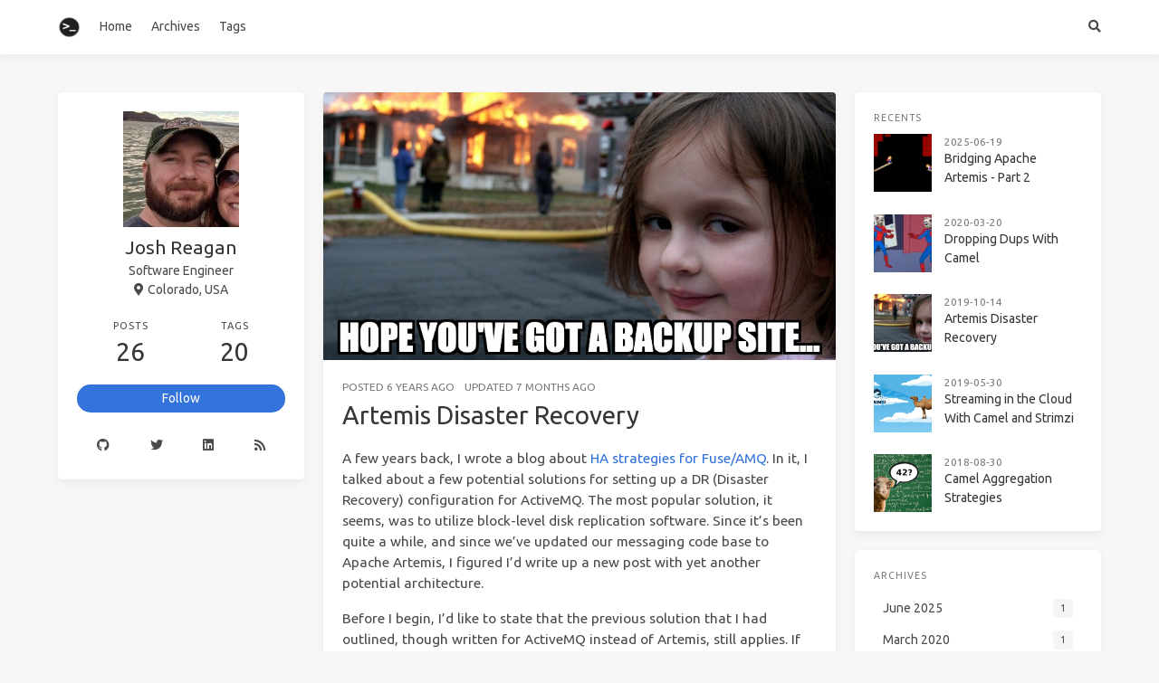

--- FILE ---
content_type: text/html; charset=utf-8
request_url: http://blog.joshdreagan.com/2019/10/14/artemis_disaster_recovery/
body_size: 7793
content:
<!doctype html>
<html lang="en"><head><meta charset="utf-8"><meta name="viewport" content="width=device-width, initial-scale=1, maximum-scale=1"><meta><title>Artemis Disaster Recovery - Reagan&#039;s Blog</title><link rel="manifest" href="/manifest.json"><meta name="application-name" content="Reagan&#039;s Blog"><meta name="msapplication-TileImage" content="/img/favicon.png"><meta name="apple-mobile-web-app-capable" content="yes"><meta name="apple-mobile-web-app-title" content="Reagan&#039;s Blog"><meta name="apple-mobile-web-app-status-bar-style" content="default"><meta name="description" content="A few years back, I wrote a blog about HA strategies for Fuse&amp;#x2F;AMQ. In it, I talked about a few potential solutions for setting up a DR (Disaster Recovery) configuration for ActiveMQ. The most pop"><meta property="og:type" content="blog"><meta property="og:title" content="Artemis Disaster Recovery"><meta property="og:url" content="https://blog.joshdreagan.com/2019/10/14/artemis_disaster_recovery/"><meta property="og:site_name" content="Reagan&#039;s Blog"><meta property="og:description" content="A few years back, I wrote a blog about HA strategies for Fuse&amp;#x2F;AMQ. In it, I talked about a few potential solutions for setting up a DR (Disaster Recovery) configuration for ActiveMQ. The most pop"><meta property="og:locale" content="en_US"><meta property="og:image" content="https://blog.joshdreagan.com/2019/10/14/artemis_disaster_recovery/post-bg.jpg"><meta property="article:published_time" content="2019-10-15T04:55:40.000Z"><meta property="article:modified_time" content="2025-06-20T02:14:02.523Z"><meta property="article:author" content="Josh Reagan"><meta property="article:tag" content="activemq"><meta property="article:tag" content="amq"><meta property="article:tag" content="fuse"><meta property="article:tag" content="camel"><meta property="article:tag" content="spring-boot"><meta property="article:tag" content="artemis"><meta property="twitter:card" content="summary"><meta property="twitter:image" content="/2019/10/14/artemis_disaster_recovery/post-bg.jpg"><script type="application/ld+json">{"@context":"https://schema.org","@type":"BlogPosting","mainEntityOfPage":{"@type":"WebPage","@id":"https://blog.joshdreagan.com/2019/10/14/artemis_disaster_recovery/"},"headline":"Reagan's Blog","image":["https://blog.joshdreagan.com/2019/10/14/artemis_disaster_recovery/post-bg.jpg"],"datePublished":"2019-10-15T04:55:40.000Z","dateModified":"2025-06-20T02:14:02.523Z","author":{"@type":"Person","name":"Josh Reagan"},"description":"A few years back, I wrote a blog about HA strategies for Fuse&#x2F;AMQ. In it, I talked about a few potential solutions for setting up a DR (Disaster Recovery) configuration for ActiveMQ. The most pop"}</script><link rel="canonical" href="https://blog.joshdreagan.com/2019/10/14/artemis_disaster_recovery/"><link rel="alternate" href="/atom.xml" title="Reagan&#039;s Blog" type="application/atom+xml"><link rel="icon" href="/img/favicon.png"><link rel="stylesheet" href="https://use.fontawesome.com/releases/v5.12.0/css/all.css"><link rel="stylesheet" href="https://cdn.jsdelivr.net/npm/highlight.js@9.12.0/styles/atom-one-light.css"><link rel="stylesheet" href="https://fonts.googleapis.com/css2?family=Ubuntu:wght@400;600&amp;family=Source+Code+Pro"><link rel="stylesheet" href="/css/default.css"><style>body>.footer,body>.navbar,body>.section{opacity:0}</style><!--!--><link rel="stylesheet" href="https://cdn.jsdelivr.net/npm/lightgallery@1.6.8/dist/css/lightgallery.min.css"><link rel="stylesheet" href="https://cdn.jsdelivr.net/npm/justifiedGallery@3.7.0/dist/css/justifiedGallery.min.css"><script src="https://www.googletagmanager.com/gtag/js?id=UA-81075900-1" async></script><script>window.dataLayer = window.dataLayer || [];
        function gtag(){dataLayer.push(arguments);}
        gtag('js', new Date());
    
        gtag('config', 'UA-81075900-1');</script><script src="https://cdn.jsdelivr.net/npm/pace-js@1.0.2/pace.min.js"></script><meta name="generator" content="Hexo 5.3.0"></head><body class="is-3-column"><nav class="navbar navbar-main"><div class="container"><div class="navbar-brand justify-content-center"><a class="navbar-item navbar-logo" href="/"><img src="/img/logo.png" alt="Reagan&#039;s Blog" height="28"></a></div><div class="navbar-menu"><div class="navbar-start"><a class="navbar-item" href="/">Home</a><a class="navbar-item" href="/archives">Archives</a><a class="navbar-item" href="/tags">Tags</a></div><div class="navbar-end"><a class="navbar-item search" title="Search" href="javascript:;"><i class="fas fa-search"></i></a></div></div></div></nav><section class="section"><div class="container"><div class="columns"><div class="column order-2 column-main is-8-tablet is-8-desktop is-6-widescreen"><div class="card"><div class="card-image"><span class="image"><img class="fill" src="/2019/10/14/artemis_disaster_recovery/post-bg.jpg" alt="Artemis Disaster Recovery"></span></div><article class="card-content article" role="article"><div class="article-meta is-size-7 is-uppercase level is-mobile"><div class="level-left"><span class="level-item">Posted&nbsp;<time dateTime="2019-10-15T04:55:40.000Z" title="10/14/2019, 10:55:40 PM">2019-10-14</time></span><span class="level-item">Updated&nbsp;<time dateTime="2025-06-20T02:14:02.523Z" title="6/19/2025, 8:14:02 PM">2025-06-19</time></span></div></div><h1 class="title is-3 is-size-4-mobile">Artemis Disaster Recovery</h1><div class="content"><p>A few years back, I wrote a blog about <a href="/2016/07/28/ha_deployments_with_fuse/" title="HA strategies for Fuse&#x2F;AMQ">HA strategies for Fuse&#x2F;AMQ</a>. In it, I talked about a few potential solutions for setting up a DR (Disaster Recovery) configuration for ActiveMQ. The most popular solution, it seems, was to utilize block-level disk replication software. Since it’s been quite a while, and since we’ve updated our messaging code base to Apache Artemis, I figured I’d write up a new post with yet another potential architecture.<a id="more"></a></p>
<p>Before I begin, I’d like to state that the previous solution that I had outlined, though written for ActiveMQ instead of Artemis, still applies. If you want to guarantee absolutely no loss or duplication of data, you must replicate things synchronously. So if that’s your requirement, my recommendation would still be to use a block-level disk replication software like <a target="_blank" rel="noopener" href="https://www.linbit.com/en/configuring-an-hadr-apache-activemq-cluster/">LINBIT DRBD</a> or <a target="_blank" rel="noopener" href="https://access.redhat.com/documentation/en-us/red_hat_amq/7.5/html/configuring_amq_broker/configuring-fault-tolerant-system-configuring">Red Hat Ceph</a>. However, because these solutions are fully synchronous, they can <a href="/2017/03/15/activemq_ha_performance_comparison/" title="perform a bit slowly">perform a bit slowly</a>. In addition, there are other issues that you need to account for. For instance, what do you do if the backup site is down? Do you keep the primary site running and have the backup “catch up” once it comes online? If so, then you risk the loss or duplication of data if you suffer an outage while the two are out-of-sync. If not, then you have two potential points of failure that would cause a total outage as an outage of either DC would mean you’d have to stop processing.</p>
<p>But what if I’m willing to give up a little bit of that “absolute” guarantee in order to get a solution that performs well? For that, I’ll need to switch over to a solution that’s asynchronous in nature (or “near real-time” as Oracle likes to call it). That should take care of my performance issues. But what about the the other scenario where my backup site is down? I’ll need a way to buffer up the data so that, when the backup site comes back online, I can finish sync’ing and not drop anything. Finally, it would also be nice to be able to fail back once the primary comes back online. That means that I’ll need to sync data from primary to backup, but also from backup to primary.</p>
<p>So what would such a solution look like in Artemis? Well, sort like this:</p>
<p><img src="artemis_async_dr.png"></p>
<p>Let’s break it down… First, we can use a feature known as “diverts” to wiretap off a local copy of our messages into one or more buffer queues. Then, we can use something called a “core bridge” to forward the buffered messages to an address on a secondary site. Technically, using these features, we can have as many backup sites as we’d like. We’re only limited by our available bandwidth. So mirroring of data is actually quite simple. At least in concept…</p>
<p>One issue that we will encounter is that, because we’re forwarding to/from the same named address on each data center, the messages will continue to divert and forward around in an endless loop. Not ideal. What we really need is some way to selectively divert messages so that we’ll only copy/forward messages that originated at our DC. Any other messages would still be processed, but we would assume that they were sent from another DC and thus we would not need to forward them around. Luckily, diverts include the ability to filter. So we can simply add a header stating the origin DC and then use that to filter out any messages that did not originate in our DC. That means that we just need all of our clients to include that header, and we’ve solved our circular forwarding issue. But what if I don’t control or can’t change my clients to add that header? Well, core bridges allow you to specify a message transformer. So we can use that to automatically “stamp” the messages as they’re forwarded. Neat!</p>
<p>So now we’ve got the mirroring portion done. What’s next? Ok… A mirror is just a copy of the data. So that means that when we failover to our backup, we’ll process all the same data again resulting in duplicates. This might be ok if your application code handles it. If so, you can stop here. This is all you need. If, however, your application code does not handle duplicates, we’ll need a solution to filter out messages that we’ve already processed. For that, of course, I’ll use Camel. :)</p>
<p>Camel has an EIP known as <a target="_blank" rel="noopener" href="https://camel.apache.org/components/latest/eips/idempotentConsumer-eip.html">Idempotent Consumer</a> that will keep track of processed IDs and skip them if you try to process them again. Perfect! We’ll just use that… It even gives me the option to plug in whatever idempotent repository implementation I’d like. There are several to choose from. Hopefully the next issue is obvious at this point. If I’ve got a local (to my DC) repository keeping track of processed message IDs, how do I get that information over to my other DC. What I really need is a way to add something to my local ID repo, and also mirror it off to my other DC so it’s added in that DCs local repo as well. There are lots of ways to do this (ie, Oracle GoldenGate, Debezium, Ceph, DRBD, …), but I’m already replicating my message data in artemis using diverts and core bridges. So why don’t I just do that here as well? Basically, I just need to create a custom idempotent repository implementation that updates its local repo, but also sends a notification to an Artemis address. That message will be diverted to a buffer queue, then forwarded across with a core bridge. Then I just need one more component that picks those messages up and adds them to the local ID repo. Easy!</p>
<p>So now I have a solution that will mirror data between DCs. I can mirror between as many as I’d like. I can fail over and fail back. I can detect and skip duplicates. So what’s the catch? Well, because my replication is asynchronous, I can’t run my consumer in more than one DC at a time. If I do, I will run the risk of processing duplicates since the messages might replicate and get processed before the idempotent ID notification. But since this is a DR solution, that’s probably not too big of a deal. Technically though, I lied a bit. A more accurate statement would be that I can’t run a consumer <strong>for a given queue</strong> on more than once DC at a time. That means that, if I have several queues, I can spread my consumers across DCs evenly. If I need to, I can fail them over to another DC, and then fail them back when ready. But I’m partitioning the processing of my individual queues across my DCs. This is known as “partitioned active/active” and it means I get to utilize the hardware on all my DCs instead of having them just sit around as backups. Awesome!</p>
<p>All of this is fine and good. But how about some code? Here’s a link to a repo where I’ve implemented this solution: [<a target="_blank" rel="noopener" href="https://github.com/joshdreagan/artemis-async-dr">https://github.com/joshdreagan/artemis-async-dr</a>]. There are instructions for running it on bare metal (or AWS, or whatever), as well as instructions for running it on OpenShift. Enjoy!</p>
<blockquote>
<p><em>Update: Check out <a href="/2020/03/20/dropping_dups_with_camel/" title="my next post">my next post</a> for an updated, simpler architecture.</em></p>
</blockquote>
</div><div class="article-licensing box"><div class="licensing-title"><p>Artemis Disaster Recovery</p><p><a href="https://blog.joshdreagan.com/2019/10/14/artemis_disaster_recovery/">https://blog.joshdreagan.com/2019/10/14/artemis_disaster_recovery/</a></p></div><div class="licensing-meta level is-mobile"><div class="level-left"><div class="level-item is-narrow"><div><h6>Author</h6><p>Josh Reagan</p></div></div><div class="level-item is-narrow"><div><h6>Posted on</h6><p>2019-10-14</p></div></div><div class="level-item is-narrow"><div><h6>Updated on</h6><p>2025-06-19</p></div></div><div class="level-item is-narrow"><div><h6>Licensed under</h6><p><a class="icon" rel="noopener" target="_blank" title="Creative Commons" href="https://creativecommons.org/"><i class="fab fa-creative-commons"></i></a><a class="icon" rel="noopener" target="_blank" title="Attribution" href="https://creativecommons.org/licenses/by/4.0/"><i class="fab fa-creative-commons-by"></i></a><a class="icon" rel="noopener" target="_blank" title="Noncommercial" href="https://creativecommons.org/licenses/by-nc/4.0/"><i class="fab fa-creative-commons-nc"></i></a></p></div></div></div></div></div><div class="article-tags is-size-7 mb-4"><span class="mr-2">#</span><a class="link-muted mr-2" rel="tag" href="/tags/activemq/">activemq</a><a class="link-muted mr-2" rel="tag" href="/tags/amq/">amq</a><a class="link-muted mr-2" rel="tag" href="/tags/fuse/">fuse</a><a class="link-muted mr-2" rel="tag" href="/tags/camel/">camel</a><a class="link-muted mr-2" rel="tag" href="/tags/spring-boot/">spring-boot</a><a class="link-muted mr-2" rel="tag" href="/tags/artemis/">artemis</a></div><!--!--></article></div><!--!--><nav class="post-navigation mt-4 level is-mobile"><div class="level-start"><a class="article-nav-prev level level-item link-muted" href="/2020/03/20/dropping_dups_with_camel/"><i class="level-item fas fa-chevron-left"></i><span class="level-item">Dropping Dups With Camel</span></a></div><div class="level-end"><a class="article-nav-next level level-item link-muted" href="/2019/05/30/streaming_in_the_cloud_with_camel_and_strimzi/"><span class="level-item">Streaming in the Cloud With Camel and Strimzi</span><i class="level-item fas fa-chevron-right"></i></a></div></nav><!--!--></div><div class="column column-left is-4-tablet is-4-desktop is-3-widescreen  order-1"><div class="card widget" data-type="profile"><div class="card-content"><nav class="level"><div class="level-item has-text-centered flex-shrink-1"><div><figure class="image is-128x128 mx-auto mb-2"><img class="avatar" src="https://www.gravatar.com/avatar/29313b56e332976a2383b911a27c15b2?s=128" alt="Josh Reagan"></figure><p class="title is-size-4 is-block" style="line-height:inherit;">Josh Reagan</p><p class="is-size-6 is-block">Software Engineer</p><p class="is-size-6 is-flex justify-content-center"><i class="fas fa-map-marker-alt mr-1"></i><span>Colorado, USA</span></p></div></div></nav><nav class="level is-mobile"><div class="level-item has-text-centered is-marginless"><div><p class="heading">Posts</p><a href="/archives"><p class="title">26</p></a></div></div><div class="level-item has-text-centered is-marginless"><div><p class="heading">Tags</p><a href="/tags"><p class="title">20</p></a></div></div></nav><div class="level"><a class="level-item button is-primary is-rounded" href="https://github.com/joshdreagan" target="_blank" rel="noopener">Follow</a></div><div class="level is-mobile"><a class="level-item button is-transparent is-marginless" target="_blank" rel="noopener" title="Github" href="https://github.com/joshdreagan"><i class="fab fa-github"></i></a><a class="level-item button is-transparent is-marginless" target="_blank" rel="noopener" title="Twitter" href="https://twitter.com/joshdreagan"><i class="fab fa-twitter"></i></a><a class="level-item button is-transparent is-marginless" target="_blank" rel="noopener" title="LinkedIn" href="https://www.linkedin.com/in/joshdreagan"><i class="fab fa-linkedin"></i></a><a class="level-item button is-transparent is-marginless" target="_blank" rel="noopener" title="RSS" href="/atom.xml"><i class="fas fa-rss"></i></a></div></div></div><!--!--><div class="column-right-shadow is-hidden-widescreen"></div></div><div class="column column-right is-4-tablet is-4-desktop is-3-widescreen is-hidden-touch is-hidden-desktop-only order-3"><div class="card widget" data-type="recent-posts"><div class="card-content"><h3 class="menu-label">Recents</h3><article class="media"><figure class="media-left"><a class="image" href="/2025/06/19/bridging_apache_artemis_part_2/"><img src="/2025/06/19/bridging_apache_artemis_part_2/post-bg.jpg" alt="Bridging Apache Artemis - Part 2"></a></figure><div class="media-content"><p class="date"><time dateTime="2025-06-19T21:17:51.000Z">2025-06-19</time></p><p class="title"><a href="/2025/06/19/bridging_apache_artemis_part_2/">Bridging Apache Artemis - Part 2</a></p></div></article><article class="media"><figure class="media-left"><a class="image" href="/2020/03/20/dropping_dups_with_camel/"><img src="/2020/03/20/dropping_dups_with_camel/post-bg.jpg" alt="Dropping Dups With Camel"></a></figure><div class="media-content"><p class="date"><time dateTime="2020-03-20T20:57:20.000Z">2020-03-20</time></p><p class="title"><a href="/2020/03/20/dropping_dups_with_camel/">Dropping Dups With Camel</a></p></div></article><article class="media"><figure class="media-left"><a class="image" href="/2019/10/14/artemis_disaster_recovery/"><img src="/2019/10/14/artemis_disaster_recovery/post-bg.jpg" alt="Artemis Disaster Recovery"></a></figure><div class="media-content"><p class="date"><time dateTime="2019-10-15T04:55:40.000Z">2019-10-14</time></p><p class="title"><a href="/2019/10/14/artemis_disaster_recovery/">Artemis Disaster Recovery</a></p></div></article><article class="media"><figure class="media-left"><a class="image" href="/2019/05/30/streaming_in_the_cloud_with_camel_and_strimzi/"><img src="/2019/05/30/streaming_in_the_cloud_with_camel_and_strimzi/post-bg.jpg" alt="Streaming in the Cloud With Camel and Strimzi"></a></figure><div class="media-content"><p class="date"><time dateTime="2019-05-30T23:23:43.000Z">2019-05-30</time></p><p class="title"><a href="/2019/05/30/streaming_in_the_cloud_with_camel_and_strimzi/">Streaming in the Cloud With Camel and Strimzi</a></p></div></article><article class="media"><figure class="media-left"><a class="image" href="/2018/08/30/camel_aggregation_strategies/"><img src="/2018/08/30/camel_aggregation_strategies/post-bg.jpg" alt="Camel Aggregation Strategies"></a></figure><div class="media-content"><p class="date"><time dateTime="2018-08-31T04:43:34.000Z">2018-08-30</time></p><p class="title"><a href="/2018/08/30/camel_aggregation_strategies/">Camel Aggregation Strategies</a></p></div></article></div></div><div class="card widget" data-type="archives"><div class="card-content"><div class="menu"><h3 class="menu-label">Archives</h3><ul class="menu-list"><li><a class="level is-mobile" href="/archives/2025/06/"><span class="level-start"><span class="level-item">June 2025</span></span><span class="level-end"><span class="level-item tag">1</span></span></a></li><li><a class="level is-mobile" href="/archives/2020/03/"><span class="level-start"><span class="level-item">March 2020</span></span><span class="level-end"><span class="level-item tag">1</span></span></a></li><li><a class="level is-mobile" href="/archives/2019/10/"><span class="level-start"><span class="level-item">October 2019</span></span><span class="level-end"><span class="level-item tag">1</span></span></a></li><li><a class="level is-mobile" href="/archives/2019/05/"><span class="level-start"><span class="level-item">May 2019</span></span><span class="level-end"><span class="level-item tag">1</span></span></a></li><li><a class="level is-mobile" href="/archives/2018/08/"><span class="level-start"><span class="level-item">August 2018</span></span><span class="level-end"><span class="level-item tag">1</span></span></a></li><li><a class="level is-mobile" href="/archives/2018/03/"><span class="level-start"><span class="level-item">March 2018</span></span><span class="level-end"><span class="level-item tag">1</span></span></a></li><li><a class="level is-mobile" href="/archives/2017/12/"><span class="level-start"><span class="level-item">December 2017</span></span><span class="level-end"><span class="level-item tag">1</span></span></a></li><li><a class="level is-mobile" href="/archives/2017/08/"><span class="level-start"><span class="level-item">August 2017</span></span><span class="level-end"><span class="level-item tag">2</span></span></a></li><li><a class="level is-mobile" href="/archives/2017/03/"><span class="level-start"><span class="level-item">March 2017</span></span><span class="level-end"><span class="level-item tag">2</span></span></a></li><li><a class="level is-mobile" href="/archives/2017/01/"><span class="level-start"><span class="level-item">January 2017</span></span><span class="level-end"><span class="level-item tag">1</span></span></a></li><li><a class="level is-mobile" href="/archives/2016/11/"><span class="level-start"><span class="level-item">November 2016</span></span><span class="level-end"><span class="level-item tag">1</span></span></a></li><li><a class="level is-mobile" href="/archives/2016/10/"><span class="level-start"><span class="level-item">October 2016</span></span><span class="level-end"><span class="level-item tag">1</span></span></a></li><li><a class="level is-mobile" href="/archives/2016/08/"><span class="level-start"><span class="level-item">August 2016</span></span><span class="level-end"><span class="level-item tag">1</span></span></a></li><li><a class="level is-mobile" href="/archives/2016/07/"><span class="level-start"><span class="level-item">July 2016</span></span><span class="level-end"><span class="level-item tag">1</span></span></a></li><li><a class="level is-mobile" href="/archives/2016/05/"><span class="level-start"><span class="level-item">May 2016</span></span><span class="level-end"><span class="level-item tag">1</span></span></a></li><li><a class="level is-mobile" href="/archives/2016/02/"><span class="level-start"><span class="level-item">February 2016</span></span><span class="level-end"><span class="level-item tag">1</span></span></a></li><li><a class="level is-mobile" href="/archives/2015/12/"><span class="level-start"><span class="level-item">December 2015</span></span><span class="level-end"><span class="level-item tag">1</span></span></a></li><li><a class="level is-mobile" href="/archives/2015/10/"><span class="level-start"><span class="level-item">October 2015</span></span><span class="level-end"><span class="level-item tag">1</span></span></a></li><li><a class="level is-mobile" href="/archives/2015/08/"><span class="level-start"><span class="level-item">August 2015</span></span><span class="level-end"><span class="level-item tag">1</span></span></a></li><li><a class="level is-mobile" href="/archives/2015/05/"><span class="level-start"><span class="level-item">May 2015</span></span><span class="level-end"><span class="level-item tag">3</span></span></a></li><li><a class="level is-mobile" href="/archives/2015/04/"><span class="level-start"><span class="level-item">April 2015</span></span><span class="level-end"><span class="level-item tag">2</span></span></a></li></ul></div></div></div><div class="card widget" data-type="tags"><div class="card-content"><div class="menu"><h3 class="menu-label">Tags</h3><div class="field is-grouped is-grouped-multiline"><div class="control"><a class="tags has-addons" href="/tags/activemq/"><span class="tag">activemq</span><span class="tag">13</span></a></div><div class="control"><a class="tags has-addons" href="/tags/amq/"><span class="tag">amq</span><span class="tag">13</span></a></div><div class="control"><a class="tags has-addons" href="/tags/artemis/"><span class="tag">artemis</span><span class="tag">6</span></a></div><div class="control"><a class="tags has-addons" href="/tags/bpms/"><span class="tag">bpms</span><span class="tag">1</span></a></div><div class="control"><a class="tags has-addons" href="/tags/camel/"><span class="tag">camel</span><span class="tag">21</span></a></div><div class="control"><a class="tags has-addons" href="/tags/cxf/"><span class="tag">cxf</span><span class="tag">7</span></a></div><div class="control"><a class="tags has-addons" href="/tags/datagrid/"><span class="tag">datagrid</span><span class="tag">2</span></a></div><div class="control"><a class="tags has-addons" href="/tags/fabric8/"><span class="tag">fabric8</span><span class="tag">3</span></a></div><div class="control"><a class="tags has-addons" href="/tags/feedhenry/"><span class="tag">feedhenry</span><span class="tag">2</span></a></div><div class="control"><a class="tags has-addons" href="/tags/fuse/"><span class="tag">fuse</span><span class="tag">20</span></a></div><div class="control"><a class="tags has-addons" href="/tags/infinispan/"><span class="tag">infinispan</span><span class="tag">2</span></a></div><div class="control"><a class="tags has-addons" href="/tags/jboss/"><span class="tag">jboss</span><span class="tag">5</span></a></div><div class="control"><a class="tags has-addons" href="/tags/jbpm/"><span class="tag">jbpm</span><span class="tag">1</span></a></div><div class="control"><a class="tags has-addons" href="/tags/kafka/"><span class="tag">kafka</span><span class="tag">2</span></a></div><div class="control"><a class="tags has-addons" href="/tags/karaf/"><span class="tag">karaf</span><span class="tag">7</span></a></div><div class="control"><a class="tags has-addons" href="/tags/narayana/"><span class="tag">narayana</span><span class="tag">1</span></a></div><div class="control"><a class="tags has-addons" href="/tags/openshift/"><span class="tag">openshift</span><span class="tag">5</span></a></div><div class="control"><a class="tags has-addons" href="/tags/spring-boot/"><span class="tag">spring-boot</span><span class="tag">4</span></a></div><div class="control"><a class="tags has-addons" href="/tags/strimzi/"><span class="tag">strimzi</span><span class="tag">1</span></a></div><div class="control"><a class="tags has-addons" href="/tags/wildfly/"><span class="tag">wildfly</span><span class="tag">5</span></a></div></div></div></div></div></div></div></div></section><footer class="footer"><div class="container"><div class="level"><div class="level-start"><a class="footer-logo is-block mb-2" href="/"><img src="/img/logo.png" alt="Reagan&#039;s Blog" height="28"></a><p class="is-size-7"><span>&copy; 2025 Josh Reagan</span>  Powered by <a href="https://hexo.io/" target="_blank" rel="noopener">Hexo</a> &amp; <a href="https://github.com/ppoffice/hexo-theme-icarus" target="_blank" rel="noopener">Icarus</a></p></div><div class="level-end"><div class="field has-addons"><p class="control"><a class="button is-transparent is-large" target="_blank" rel="noopener" title="Creative Commons" href="https://creativecommons.org/"><i class="fab fa-creative-commons"></i></a></p><p class="control"><a class="button is-transparent is-large" target="_blank" rel="noopener" title="Attribution 4.0 International" href="https://creativecommons.org/licenses/by/4.0/"><i class="fab fa-creative-commons-by"></i></a></p><p class="control"><a class="button is-transparent is-large" target="_blank" rel="noopener" title="Download on GitHub" href="https://github.com/ppoffice/hexo-theme-icarus"><i class="fab fa-github"></i></a></p></div></div></div></div></footer><script src="https://cdn.jsdelivr.net/npm/jquery@3.3.1/dist/jquery.min.js"></script><script src="https://cdn.jsdelivr.net/npm/moment@2.22.2/min/moment-with-locales.min.js"></script><script src="https://cdn.jsdelivr.net/npm/clipboard@2.0.4/dist/clipboard.min.js" defer></script><script>moment.locale("en");</script><script>var IcarusThemeSettings = {
            article: {
                highlight: {
                    clipboard: true,
                    fold: 'unfolded'
                }
            }
        };</script><script src="/js/column.js"></script><script src="/js/animation.js"></script><a id="back-to-top" title="Back to top" href="javascript:;"><i class="fas fa-chevron-up"></i></a><script src="/js/back_to_top.js" defer></script><script src="https://cdn.jsdelivr.net/npm/lightgallery@1.6.8/dist/js/lightgallery.min.js" defer></script><script src="https://cdn.jsdelivr.net/npm/justifiedGallery@3.7.0/dist/js/jquery.justifiedGallery.min.js" defer></script><script>window.addEventListener("load", () => {
            if (typeof $.fn.lightGallery === 'function') {
                $('.article').lightGallery({ selector: '.gallery-item' });
            }
            if (typeof $.fn.justifiedGallery === 'function') {
                if ($('.justified-gallery > p > .gallery-item').length) {
                    $('.justified-gallery > p > .gallery-item').unwrap();
                }
                $('.justified-gallery').justifiedGallery();
            }
        });</script><!--!--><!--!--><script src="/js/main.js" defer></script><div class="searchbox"><div class="searchbox-container"><div class="searchbox-header"><div class="searchbox-input-container"><input class="searchbox-input" type="text" placeholder="Type something..."></div><a class="searchbox-close" href="javascript:;">×</a></div><div class="searchbox-body"></div></div></div><script src="/js/insight.js" defer></script><script>document.addEventListener('DOMContentLoaded', function () {
            loadInsight({"contentUrl":"/content.json"}, {"hint":"Type something...","untitled":"(Untitled)","posts":"Posts","pages":"Pages","categories":"Categories","tags":"Tags"});
        });</script></body></html>

--- FILE ---
content_type: text/css; charset=utf-8
request_url: https://cdn.jsdelivr.net/npm/highlight.js@9.12.0/styles/atom-one-light.css
body_size: 241
content:
/*

Atom One Light by Daniel Gamage
Original One Light Syntax theme from https://github.com/atom/one-light-syntax

base:    #fafafa
mono-1:  #383a42
mono-2:  #686b77
mono-3:  #a0a1a7
hue-1:   #0184bb
hue-2:   #4078f2
hue-3:   #a626a4
hue-4:   #50a14f
hue-5:   #e45649
hue-5-2: #c91243
hue-6:   #986801
hue-6-2: #c18401

*/

.hljs {
  display: block;
  overflow-x: auto;
  padding: 0.5em;
  color: #383a42;
  background: #fafafa;
}

.hljs-comment,
.hljs-quote {
  color: #a0a1a7;
  font-style: italic;
}

.hljs-doctag,
.hljs-keyword,
.hljs-formula {
  color: #a626a4;
}

.hljs-section,
.hljs-name,
.hljs-selector-tag,
.hljs-deletion,
.hljs-subst {
  color: #e45649;
}

.hljs-literal {
  color: #0184bb;
}

.hljs-string,
.hljs-regexp,
.hljs-addition,
.hljs-attribute,
.hljs-meta-string {
  color: #50a14f;
}

.hljs-built_in,
.hljs-class .hljs-title {
  color: #c18401;
}

.hljs-attr,
.hljs-variable,
.hljs-template-variable,
.hljs-type,
.hljs-selector-class,
.hljs-selector-attr,
.hljs-selector-pseudo,
.hljs-number {
  color: #986801;
}

.hljs-symbol,
.hljs-bullet,
.hljs-link,
.hljs-meta,
.hljs-selector-id,
.hljs-title {
  color: #4078f2;
}

.hljs-emphasis {
  font-style: italic;
}

.hljs-strong {
  font-weight: bold;
}

.hljs-link {
  text-decoration: underline;
}


--- FILE ---
content_type: text/css; charset=utf-8
request_url: http://blog.joshdreagan.com/css/default.css
body_size: 33434
content:
@-moz-keyframes spinAround {
  from {
    transform: rotate(0deg);
  }
  to {
    transform: rotate(359deg);
  }
}
@-webkit-keyframes spinAround {
  from {
    transform: rotate(0deg);
  }
  to {
    transform: rotate(359deg);
  }
}
@-o-keyframes spinAround {
  from {
    transform: rotate(0deg);
  }
  to {
    transform: rotate(359deg);
  }
}
@keyframes spinAround {
  from {
    transform: rotate(0deg);
  }
  to {
    transform: rotate(359deg);
  }
}
.is-unselectable,
.breadcrumb,
.modal-close,
.pagination-previous,
.pagination-next,
.pagination-link,
.pagination-ellipsis,
.tabs,
.button,
.delete,
.file {
  -webkit-touch-callout: none;
  -webkit-user-select: none;
  -moz-user-select: none;
  -ms-user-select: none;
  user-select: none;
}
.navbar-link:not(.is-arrowless)::after,
.select:not(.is-multiple):not(.is-loading)::after {
  border: 3px solid transparent;
  border-radius: 2px;
  border-right: 0;
  border-top: 0;
  content: " ";
  display: block;
  height: 0.625em;
  margin-top: -0.4375em;
  pointer-events: none;
  position: absolute;
  top: 50%;
  transform: rotate(-45deg);
  transform-origin: center;
  width: 0.625em;
}
.breadcrumb:not(:last-child),
.level:not(:last-child),
.list:not(:last-child),
.message:not(:last-child),
.pagination:not(:last-child),
.tabs:not(:last-child),
.box:not(:last-child),
.content:not(:last-child),
.notification:not(:last-child),
.progress:not(:last-child),
.table:not(:last-child),
.table-container:not(:last-child),
.title:not(:last-child),
.subtitle:not(:last-child),
.block:not(:last-child),
.highlight:not(:last-child) {
  margin-bottom: 1.5rem;
}
.modal-close,
.delete {
  -moz-appearance: none;
  -webkit-appearance: none;
  background-color: rgba(10,10,10,0.2);
  border: none;
  border-radius: 290486px;
  cursor: pointer;
  pointer-events: auto;
  display: inline-block;
  flex-grow: 0;
  flex-shrink: 0;
  font-size: 0;
  height: 20px;
  max-height: 20px;
  max-width: 20px;
  min-height: 20px;
  min-width: 20px;
  outline: none;
  position: relative;
  vertical-align: top;
  width: 20px;
}
.modal-close::before,
.delete::before,
.modal-close::after,
.delete::after {
  background-color: #fff;
  content: "";
  display: block;
  left: 50%;
  position: absolute;
  top: 50%;
  transform: translateX(-50%) translateY(-50%) rotate(45deg);
  transform-origin: center center;
}
.modal-close::before,
.delete::before {
  height: 2px;
  width: 50%;
}
.modal-close::after,
.delete::after {
  height: 50%;
  width: 2px;
}
.modal-close:hover,
.delete:hover,
.modal-close:focus,
.delete:focus {
  background-color: rgba(10,10,10,0.3);
}
.modal-close:active,
.delete:active {
  background-color: rgba(10,10,10,0.4);
}
.modal-close.is-small,
.delete.is-small {
  height: 16px;
  max-height: 16px;
  max-width: 16px;
  min-height: 16px;
  min-width: 16px;
  width: 16px;
}
.modal-close.is-medium,
.delete.is-medium {
  height: 24px;
  max-height: 24px;
  max-width: 24px;
  min-height: 24px;
  min-width: 24px;
  width: 24px;
}
.modal-close.is-large,
.delete.is-large {
  height: 32px;
  max-height: 32px;
  max-width: 32px;
  min-height: 32px;
  min-width: 32px;
  width: 32px;
}
.button.is-loading::after,
.loader,
.select.is-loading::after,
.control.is-loading::after {
  animation: spinAround 500ms infinite linear;
  border: 2px solid #dbdbdb;
  border-radius: 290486px;
  border-right-color: transparent;
  border-top-color: transparent;
  content: "";
  display: block;
  height: 1em;
  position: relative;
  width: 1em;
}
.is-overlay,
.modal,
.modal-background,
.image.is-square img,
.image.is-1by1 img,
.image.is-5by4 img,
.image.is-4by3 img,
.image.is-3by2 img,
.image.is-5by3 img,
.image.is-16by9 img,
.image.is-2by1 img,
.image.is-3by1 img,
.image.is-4by5 img,
.image.is-3by4 img,
.image.is-2by3 img,
.image.is-3by5 img,
.image.is-9by16 img,
.image.is-1by2 img,
.image.is-1by3 img,
.image.is-square .has-ratio,
.image.is-1by1 .has-ratio,
.image.is-5by4 .has-ratio,
.image.is-4by3 .has-ratio,
.image.is-3by2 .has-ratio,
.image.is-5by3 .has-ratio,
.image.is-16by9 .has-ratio,
.image.is-2by1 .has-ratio,
.image.is-3by1 .has-ratio,
.image.is-4by5 .has-ratio,
.image.is-3by4 .has-ratio,
.image.is-2by3 .has-ratio,
.image.is-3by5 .has-ratio,
.image.is-9by16 .has-ratio,
.image.is-1by2 .has-ratio,
.image.is-1by3 .has-ratio,
.hero-video {
  bottom: 0;
  left: 0;
  position: absolute;
  right: 0;
  top: 0;
}
.pagination-previous,
.pagination-next,
.pagination-link,
.pagination-ellipsis,
.button,
.input,
.textarea,
.select select,
.file-cta,
.file-name {
  -moz-appearance: none;
  -webkit-appearance: none;
  align-items: center;
  border: 1px solid transparent;
  border-radius: 4px;
  box-shadow: none;
  display: inline-flex;
  font-size: 1rem;
  height: 2.25em;
  justify-content: flex-start;
  line-height: 1.5;
  padding-bottom: calc(0.5em - 1px);
  padding-left: calc(0.75em - 1px);
  padding-right: calc(0.75em - 1px);
  padding-top: calc(0.5em - 1px);
  position: relative;
  vertical-align: top;
}
.pagination-previous:focus,
.pagination-next:focus,
.pagination-link:focus,
.pagination-ellipsis:focus,
.button:focus,
.input:focus,
.textarea:focus,
.select select:focus,
.file-cta:focus,
.file-name:focus,
.pagination-previous.is-focused,
.pagination-next.is-focused,
.pagination-link.is-focused,
.pagination-ellipsis.is-focused,
.button.is-focused,
.input.is-focused,
.textarea.is-focused,
.select select.is-focused,
.file-cta.is-focused,
.file-name.is-focused,
.pagination-previous:active,
.pagination-next:active,
.pagination-link:active,
.pagination-ellipsis:active,
.button:active,
.input:active,
.textarea:active,
.select select:active,
.file-cta:active,
.file-name:active,
.pagination-previous.is-active,
.pagination-next.is-active,
.pagination-link.is-active,
.pagination-ellipsis.is-active,
.button.is-active,
.input.is-active,
.textarea.is-active,
.select select.is-active,
.file-cta.is-active,
.file-name.is-active {
  outline: none;
}
.pagination-previous[disabled],
.pagination-next[disabled],
.pagination-link[disabled],
.pagination-ellipsis[disabled],
.button[disabled],
.input[disabled],
.textarea[disabled],
.select select[disabled],
.file-cta[disabled],
.file-name[disabled],
fieldset[disabled] .pagination-previous,
fieldset[disabled] .pagination-next,
fieldset[disabled] .pagination-link,
fieldset[disabled] .pagination-ellipsis,
fieldset[disabled] .button,
fieldset[disabled] .input,
fieldset[disabled] .textarea,
fieldset[disabled] .select select,
fieldset[disabled] .file-cta,
fieldset[disabled] .file-name {
  cursor: not-allowed;
}
/* minireset.css v0.0.6 | MIT License | github.com/jgthms/minireset.css */
html,
body,
p,
ol,
ul,
li,
dl,
dt,
dd,
blockquote,
figure,
fieldset,
legend,
textarea,
pre,
iframe,
hr,
h1,
h2,
h3,
h4,
h5,
h6 {
  margin: 0;
  padding: 0;
}
h1,
h2,
h3,
h4,
h5,
h6 {
  font-size: 100%;
  font-weight: normal;
}
ul {
  list-style: none;
}
button,
input,
select,
textarea {
  margin: 0;
}
html {
  box-sizing: border-box;
}
*,
*::before,
*::after {
  box-sizing: inherit;
}
img,
video {
  height: auto;
  max-width: 100%;
}
iframe {
  border: 0;
}
table {
  border-collapse: collapse;
  border-spacing: 0;
}
td,
th {
  padding: 0;
}
td:not([align]),
th:not([align]) {
  text-align: left;
}
html {
  background-color: #f7f7f7;
  font-size: 14px;
  -moz-osx-font-smoothing: grayscale;
  -webkit-font-smoothing: antialiased;
  min-width: 300px;
  overflow-x: hidden;
  overflow-y: scroll;
  text-rendering: optimizeLegibility;
  text-size-adjust: 100%;
}
article,
aside,
figure,
footer,
header,
hgroup,
section {
  display: block;
}
body,
button,
input,
select,
textarea {
  font-family: Ubuntu, Roboto, 'Open Sans', 'Microsoft YaHei', sans-serif;
}
code,
pre {
  -moz-osx-font-smoothing: auto;
  -webkit-font-smoothing: auto;
  font-family: 'Source Code Pro', monospace, 'Microsoft YaHei';
}
body {
  color: #4a4a4a;
  font-size: 1em;
  font-weight: 400;
  line-height: 1.5;
}
a {
  color: #3273dc;
  cursor: pointer;
  text-decoration: none;
}
a strong {
  color: currentColor;
}
a:hover {
  color: #363636;
}
code {
  background-color: #f5f5f5;
  color: #f14668;
  font-size: 0.875em;
  font-weight: normal;
  padding: 0.25em 0.5em 0.25em;
}
hr {
  background-color: #f5f5f5;
  border: none;
  display: block;
  height: 2px;
  margin: 1.5rem 0;
}
img {
  height: auto;
  max-width: 100%;
}
input[type="checkbox"],
input[type="radio"] {
  vertical-align: baseline;
}
small {
  font-size: 0.875em;
}
span {
  font-style: inherit;
  font-weight: inherit;
}
strong {
  color: #363636;
  font-weight: 700;
}
fieldset {
  border: none;
}
pre {
  -webkit-overflow-scrolling: touch;
  background-color: #f5f5f5;
  color: #4a4a4a;
  font-size: 0.875em;
  overflow-x: auto;
  padding: 1.25rem 1.5rem;
  white-space: pre;
  word-wrap: normal;
}
pre code {
  background-color: transparent;
  color: currentColor;
  font-size: 1em;
  padding: 0;
}
table td,
table th {
  vertical-align: top;
}
table td:not([align]),
table th:not([align]) {
  text-align: left;
}
table th {
  color: #363636;
}
.is-clearfix::after {
  clear: both;
  content: " ";
  display: table;
}
.is-pulled-left {
  float: left !important;
}
.is-pulled-right {
  float: right !important;
}
.is-clipped {
  overflow: hidden !important;
}
.is-size-1 {
  font-size: 3rem !important;
}
.is-size-2 {
  font-size: 2.5rem !important;
}
.is-size-3 {
  font-size: 2rem !important;
}
.is-size-4 {
  font-size: 1.5rem !important;
}
.is-size-5 {
  font-size: 1.25rem !important;
}
.is-size-6,
article.media .title {
  font-size: 1rem !important;
}
.is-size-7,
article.media .date,
article.media .categories,
.article-licensing .licensing-title a,
.article-licensing .licensing-meta h6 {
  font-size: 0.85rem !important;
}
@media screen and (max-width: 768px) {
  .is-size-1-mobile {
    font-size: 3rem !important;
  }
  .is-size-2-mobile {
    font-size: 2.5rem !important;
  }
  .is-size-3-mobile {
    font-size: 2rem !important;
  }
  .is-size-4-mobile {
    font-size: 1.5rem !important;
  }
  .is-size-5-mobile {
    font-size: 1.25rem !important;
  }
  .is-size-6-mobile {
    font-size: 1rem !important;
  }
  .is-size-7-mobile {
    font-size: 0.85rem !important;
  }
}
@media screen and (min-width: 769px), print {
  .is-size-1-tablet {
    font-size: 3rem !important;
  }
  .is-size-2-tablet {
    font-size: 2.5rem !important;
  }
  .is-size-3-tablet {
    font-size: 2rem !important;
  }
  .is-size-4-tablet {
    font-size: 1.5rem !important;
  }
  .is-size-5-tablet {
    font-size: 1.25rem !important;
  }
  .is-size-6-tablet {
    font-size: 1rem !important;
  }
  .is-size-7-tablet {
    font-size: 0.85rem !important;
  }
}
@media screen and (max-width: 1087px) {
  .is-size-1-touch {
    font-size: 3rem !important;
  }
  .is-size-2-touch {
    font-size: 2.5rem !important;
  }
  .is-size-3-touch {
    font-size: 2rem !important;
  }
  .is-size-4-touch {
    font-size: 1.5rem !important;
  }
  .is-size-5-touch {
    font-size: 1.25rem !important;
  }
  .is-size-6-touch {
    font-size: 1rem !important;
  }
  .is-size-7-touch {
    font-size: 0.85rem !important;
  }
}
@media screen and (min-width: 1088px) {
  .is-size-1-desktop {
    font-size: 3rem !important;
  }
  .is-size-2-desktop {
    font-size: 2.5rem !important;
  }
  .is-size-3-desktop {
    font-size: 2rem !important;
  }
  .is-size-4-desktop {
    font-size: 1.5rem !important;
  }
  .is-size-5-desktop {
    font-size: 1.25rem !important;
  }
  .is-size-6-desktop {
    font-size: 1rem !important;
  }
  .is-size-7-desktop {
    font-size: 0.85rem !important;
  }
}
@media screen and (min-width: 1280px) {
  .is-size-1-widescreen {
    font-size: 3rem !important;
  }
  .is-size-2-widescreen {
    font-size: 2.5rem !important;
  }
  .is-size-3-widescreen {
    font-size: 2rem !important;
  }
  .is-size-4-widescreen {
    font-size: 1.5rem !important;
  }
  .is-size-5-widescreen {
    font-size: 1.25rem !important;
  }
  .is-size-6-widescreen {
    font-size: 1rem !important;
  }
  .is-size-7-widescreen {
    font-size: 0.85rem !important;
  }
}
@media screen and (min-width: 1472px) {
  .is-size-1-fullhd {
    font-size: 3rem !important;
  }
  .is-size-2-fullhd {
    font-size: 2.5rem !important;
  }
  .is-size-3-fullhd {
    font-size: 2rem !important;
  }
  .is-size-4-fullhd {
    font-size: 1.5rem !important;
  }
  .is-size-5-fullhd {
    font-size: 1.25rem !important;
  }
  .is-size-6-fullhd {
    font-size: 1rem !important;
  }
  .is-size-7-fullhd {
    font-size: 0.85rem !important;
  }
}
.has-text-centered {
  text-align: center !important;
}
.has-text-justified {
  text-align: justify !important;
}
.has-text-left {
  text-align: left !important;
}
.has-text-right {
  text-align: right !important;
}
@media screen and (max-width: 768px) {
  .has-text-centered-mobile {
    text-align: center !important;
  }
}
@media screen and (min-width: 769px), print {
  .has-text-centered-tablet {
    text-align: center !important;
  }
}
@media screen and (min-width: 769px) and (max-width: 1087px) {
  .has-text-centered-tablet-only {
    text-align: center !important;
  }
}
@media screen and (max-width: 1087px) {
  .has-text-centered-touch {
    text-align: center !important;
  }
}
@media screen and (min-width: 1088px) {
  .has-text-centered-desktop {
    text-align: center !important;
  }
}
@media screen and (min-width: 1088px) and (max-width: 1279px) {
  .has-text-centered-desktop-only {
    text-align: center !important;
  }
}
@media screen and (min-width: 1280px) {
  .has-text-centered-widescreen {
    text-align: center !important;
  }
}
@media screen and (min-width: 1280px) and (max-width: 1471px) {
  .has-text-centered-widescreen-only {
    text-align: center !important;
  }
}
@media screen and (min-width: 1472px) {
  .has-text-centered-fullhd {
    text-align: center !important;
  }
}
@media screen and (max-width: 768px) {
  .has-text-justified-mobile {
    text-align: justify !important;
  }
}
@media screen and (min-width: 769px), print {
  .has-text-justified-tablet {
    text-align: justify !important;
  }
}
@media screen and (min-width: 769px) and (max-width: 1087px) {
  .has-text-justified-tablet-only {
    text-align: justify !important;
  }
}
@media screen and (max-width: 1087px) {
  .has-text-justified-touch {
    text-align: justify !important;
  }
}
@media screen and (min-width: 1088px) {
  .has-text-justified-desktop {
    text-align: justify !important;
  }
}
@media screen and (min-width: 1088px) and (max-width: 1279px) {
  .has-text-justified-desktop-only {
    text-align: justify !important;
  }
}
@media screen and (min-width: 1280px) {
  .has-text-justified-widescreen {
    text-align: justify !important;
  }
}
@media screen and (min-width: 1280px) and (max-width: 1471px) {
  .has-text-justified-widescreen-only {
    text-align: justify !important;
  }
}
@media screen and (min-width: 1472px) {
  .has-text-justified-fullhd {
    text-align: justify !important;
  }
}
@media screen and (max-width: 768px) {
  .has-text-left-mobile {
    text-align: left !important;
  }
}
@media screen and (min-width: 769px), print {
  .has-text-left-tablet {
    text-align: left !important;
  }
}
@media screen and (min-width: 769px) and (max-width: 1087px) {
  .has-text-left-tablet-only {
    text-align: left !important;
  }
}
@media screen and (max-width: 1087px) {
  .has-text-left-touch {
    text-align: left !important;
  }
}
@media screen and (min-width: 1088px) {
  .has-text-left-desktop {
    text-align: left !important;
  }
}
@media screen and (min-width: 1088px) and (max-width: 1279px) {
  .has-text-left-desktop-only {
    text-align: left !important;
  }
}
@media screen and (min-width: 1280px) {
  .has-text-left-widescreen {
    text-align: left !important;
  }
}
@media screen and (min-width: 1280px) and (max-width: 1471px) {
  .has-text-left-widescreen-only {
    text-align: left !important;
  }
}
@media screen and (min-width: 1472px) {
  .has-text-left-fullhd {
    text-align: left !important;
  }
}
@media screen and (max-width: 768px) {
  .has-text-right-mobile {
    text-align: right !important;
  }
}
@media screen and (min-width: 769px), print {
  .has-text-right-tablet {
    text-align: right !important;
  }
}
@media screen and (min-width: 769px) and (max-width: 1087px) {
  .has-text-right-tablet-only {
    text-align: right !important;
  }
}
@media screen and (max-width: 1087px) {
  .has-text-right-touch {
    text-align: right !important;
  }
}
@media screen and (min-width: 1088px) {
  .has-text-right-desktop {
    text-align: right !important;
  }
}
@media screen and (min-width: 1088px) and (max-width: 1279px) {
  .has-text-right-desktop-only {
    text-align: right !important;
  }
}
@media screen and (min-width: 1280px) {
  .has-text-right-widescreen {
    text-align: right !important;
  }
}
@media screen and (min-width: 1280px) and (max-width: 1471px) {
  .has-text-right-widescreen-only {
    text-align: right !important;
  }
}
@media screen and (min-width: 1472px) {
  .has-text-right-fullhd {
    text-align: right !important;
  }
}
.is-capitalized {
  text-transform: capitalize !important;
}
.is-lowercase {
  text-transform: lowercase !important;
}
.is-uppercase,
article.media .categories {
  text-transform: uppercase !important;
}
.is-italic {
  font-style: italic !important;
}
.has-text-white {
  color: #fff !important;
}
a.has-text-white:hover,
a.has-text-white:focus {
  color: #e6e6e6 !important;
}
.has-background-white {
  background-color: #fff !important;
}
.has-text-black {
  color: #0a0a0a !important;
}
a.has-text-black:hover,
a.has-text-black:focus {
  color: #000 !important;
}
.has-background-black {
  background-color: #0a0a0a !important;
}
.has-text-light {
  color: #f5f5f5 !important;
}
a.has-text-light:hover,
a.has-text-light:focus {
  color: #dbdbdb !important;
}
.has-background-light {
  background-color: #f5f5f5 !important;
}
.has-text-dark {
  color: #363636 !important;
}
a.has-text-dark:hover,
a.has-text-dark:focus {
  color: #1c1c1c !important;
}
.has-background-dark {
  background-color: #363636 !important;
}
.has-text-primary {
  color: #3273dc !important;
}
a.has-text-primary:hover,
a.has-text-primary:focus {
  color: #205bbc !important;
}
.has-background-primary {
  background-color: #3273dc !important;
}
.has-text-link {
  color: #3273dc !important;
}
a.has-text-link:hover,
a.has-text-link:focus {
  color: #205bbc !important;
}
.has-background-link {
  background-color: #3273dc !important;
}
.has-text-info {
  color: #3298dc !important;
}
a.has-text-info:hover,
a.has-text-info:focus {
  color: #207dbc !important;
}
.has-background-info {
  background-color: #3298dc !important;
}
.has-text-success {
  color: #48c774 !important;
}
a.has-text-success:hover,
a.has-text-success:focus {
  color: #34a85c !important;
}
.has-background-success {
  background-color: #48c774 !important;
}
.has-text-warning {
  color: #ffdd57 !important;
}
a.has-text-warning:hover,
a.has-text-warning:focus {
  color: #ffd324 !important;
}
.has-background-warning {
  background-color: #ffdd57 !important;
}
.has-text-danger {
  color: #f14668 !important;
}
a.has-text-danger:hover,
a.has-text-danger:focus {
  color: #ee1742 !important;
}
.has-background-danger {
  background-color: #f14668 !important;
}
.has-text-grey-lightest {
  color: #ededed !important;
}
a.has-text-grey-lightest:hover,
a.has-text-grey-lightest:focus {
  color: #d4d4d4 !important;
}
.has-background-grey-lightest {
  background-color: #ededed !important;
}
.has-text-black-bis {
  color: #121212 !important;
}
.has-background-black-bis {
  background-color: #121212 !important;
}
.has-text-black-ter {
  color: #242424 !important;
}
.has-background-black-ter {
  background-color: #242424 !important;
}
.has-text-grey-darker {
  color: #363636 !important;
}
.has-background-grey-darker {
  background-color: #363636 !important;
}
.has-text-grey-dark {
  color: #4a4a4a !important;
}
.has-background-grey-dark {
  background-color: #4a4a4a !important;
}
.has-text-grey,
.article-licensing .licensing-title a {
  color: #7a7a7a !important;
}
.has-background-grey {
  background-color: #7a7a7a !important;
}
.has-text-grey-light {
  color: #b5b5b5 !important;
}
.has-background-grey-light {
  background-color: #b5b5b5 !important;
}
.has-text-grey-lighter {
  color: #dbdbdb !important;
}
.has-background-grey-lighter {
  background-color: #dbdbdb !important;
}
.has-text-white-ter {
  color: #f5f5f5 !important;
}
.has-background-white-ter {
  background-color: #f5f5f5 !important;
}
.has-text-white-bis {
  color: #fafafa !important;
}
.has-background-white-bis {
  background-color: #fafafa !important;
}
.has-text-weight-light {
  font-weight: 300 !important;
}
.has-text-weight-normal {
  font-weight: 400 !important;
}
.has-text-weight-medium {
  font-weight: 500 !important;
}
.has-text-weight-semibold {
  font-weight: 600 !important;
}
.has-text-weight-bold {
  font-weight: 700 !important;
}
.is-family-primary {
  font-family: Ubuntu, Roboto, 'Open Sans', 'Microsoft YaHei', sans-serif !important;
}
.is-family-secondary {
  font-family: Ubuntu, Roboto, 'Open Sans', 'Microsoft YaHei', sans-serif !important;
}
.is-family-sans-serif {
  font-family: Ubuntu, Roboto, 'Open Sans', 'Microsoft YaHei', sans-serif !important;
}
.is-family-monospace {
  font-family: monospace !important;
}
.is-family-code {
  font-family: 'Source Code Pro', monospace, 'Microsoft YaHei' !important;
}
.is-block {
  display: block !important;
}
@media screen and (max-width: 768px) {
  .is-block-mobile {
    display: block !important;
  }
}
@media screen and (min-width: 769px), print {
  .is-block-tablet {
    display: block !important;
  }
}
@media screen and (min-width: 769px) and (max-width: 1087px) {
  .is-block-tablet-only {
    display: block !important;
  }
}
@media screen and (max-width: 1087px) {
  .is-block-touch {
    display: block !important;
  }
}
@media screen and (min-width: 1088px) {
  .is-block-desktop {
    display: block !important;
  }
}
@media screen and (min-width: 1088px) and (max-width: 1279px) {
  .is-block-desktop-only {
    display: block !important;
  }
}
@media screen and (min-width: 1280px) {
  .is-block-widescreen {
    display: block !important;
  }
}
@media screen and (min-width: 1280px) and (max-width: 1471px) {
  .is-block-widescreen-only {
    display: block !important;
  }
}
@media screen and (min-width: 1472px) {
  .is-block-fullhd {
    display: block !important;
  }
}
.is-flex {
  display: flex !important;
}
@media screen and (max-width: 768px) {
  .is-flex-mobile {
    display: flex !important;
  }
}
@media screen and (min-width: 769px), print {
  .is-flex-tablet {
    display: flex !important;
  }
}
@media screen and (min-width: 769px) and (max-width: 1087px) {
  .is-flex-tablet-only {
    display: flex !important;
  }
}
@media screen and (max-width: 1087px) {
  .is-flex-touch {
    display: flex !important;
  }
}
@media screen and (min-width: 1088px) {
  .is-flex-desktop {
    display: flex !important;
  }
}
@media screen and (min-width: 1088px) and (max-width: 1279px) {
  .is-flex-desktop-only {
    display: flex !important;
  }
}
@media screen and (min-width: 1280px) {
  .is-flex-widescreen {
    display: flex !important;
  }
}
@media screen and (min-width: 1280px) and (max-width: 1471px) {
  .is-flex-widescreen-only {
    display: flex !important;
  }
}
@media screen and (min-width: 1472px) {
  .is-flex-fullhd {
    display: flex !important;
  }
}
.is-inline {
  display: inline !important;
}
@media screen and (max-width: 768px) {
  .is-inline-mobile {
    display: inline !important;
  }
}
@media screen and (min-width: 769px), print {
  .is-inline-tablet {
    display: inline !important;
  }
}
@media screen and (min-width: 769px) and (max-width: 1087px) {
  .is-inline-tablet-only {
    display: inline !important;
  }
}
@media screen and (max-width: 1087px) {
  .is-inline-touch {
    display: inline !important;
  }
}
@media screen and (min-width: 1088px) {
  .is-inline-desktop {
    display: inline !important;
  }
}
@media screen and (min-width: 1088px) and (max-width: 1279px) {
  .is-inline-desktop-only {
    display: inline !important;
  }
}
@media screen and (min-width: 1280px) {
  .is-inline-widescreen {
    display: inline !important;
  }
}
@media screen and (min-width: 1280px) and (max-width: 1471px) {
  .is-inline-widescreen-only {
    display: inline !important;
  }
}
@media screen and (min-width: 1472px) {
  .is-inline-fullhd {
    display: inline !important;
  }
}
.is-inline-block {
  display: inline-block !important;
}
@media screen and (max-width: 768px) {
  .is-inline-block-mobile {
    display: inline-block !important;
  }
}
@media screen and (min-width: 769px), print {
  .is-inline-block-tablet {
    display: inline-block !important;
  }
}
@media screen and (min-width: 769px) and (max-width: 1087px) {
  .is-inline-block-tablet-only {
    display: inline-block !important;
  }
}
@media screen and (max-width: 1087px) {
  .is-inline-block-touch {
    display: inline-block !important;
  }
}
@media screen and (min-width: 1088px) {
  .is-inline-block-desktop {
    display: inline-block !important;
  }
}
@media screen and (min-width: 1088px) and (max-width: 1279px) {
  .is-inline-block-desktop-only {
    display: inline-block !important;
  }
}
@media screen and (min-width: 1280px) {
  .is-inline-block-widescreen {
    display: inline-block !important;
  }
}
@media screen and (min-width: 1280px) and (max-width: 1471px) {
  .is-inline-block-widescreen-only {
    display: inline-block !important;
  }
}
@media screen and (min-width: 1472px) {
  .is-inline-block-fullhd {
    display: inline-block !important;
  }
}
.is-inline-flex {
  display: inline-flex !important;
}
@media screen and (max-width: 768px) {
  .is-inline-flex-mobile {
    display: inline-flex !important;
  }
}
@media screen and (min-width: 769px), print {
  .is-inline-flex-tablet {
    display: inline-flex !important;
  }
}
@media screen and (min-width: 769px) and (max-width: 1087px) {
  .is-inline-flex-tablet-only {
    display: inline-flex !important;
  }
}
@media screen and (max-width: 1087px) {
  .is-inline-flex-touch {
    display: inline-flex !important;
  }
}
@media screen and (min-width: 1088px) {
  .is-inline-flex-desktop {
    display: inline-flex !important;
  }
}
@media screen and (min-width: 1088px) and (max-width: 1279px) {
  .is-inline-flex-desktop-only {
    display: inline-flex !important;
  }
}
@media screen and (min-width: 1280px) {
  .is-inline-flex-widescreen {
    display: inline-flex !important;
  }
}
@media screen and (min-width: 1280px) and (max-width: 1471px) {
  .is-inline-flex-widescreen-only {
    display: inline-flex !important;
  }
}
@media screen and (min-width: 1472px) {
  .is-inline-flex-fullhd {
    display: inline-flex !important;
  }
}
.is-hidden {
  display: none !important;
}
.is-sr-only {
  border: none !important;
  clip: rect(0, 0, 0, 0) !important;
  height: 0.01em !important;
  overflow: hidden !important;
  padding: 0 !important;
  position: absolute !important;
  white-space: nowrap !important;
  width: 0.01em !important;
}
@media screen and (max-width: 768px) {
  .is-hidden-mobile {
    display: none !important;
  }
}
@media screen and (min-width: 769px), print {
  .is-hidden-tablet {
    display: none !important;
  }
}
@media screen and (min-width: 769px) and (max-width: 1087px) {
  .is-hidden-tablet-only {
    display: none !important;
  }
}
@media screen and (max-width: 1087px) {
  .is-hidden-touch {
    display: none !important;
  }
}
@media screen and (min-width: 1088px) {
  .is-hidden-desktop {
    display: none !important;
  }
}
@media screen and (min-width: 1088px) and (max-width: 1279px) {
  .is-hidden-desktop-only {
    display: none !important;
  }
}
@media screen and (min-width: 1280px) {
  .is-hidden-widescreen {
    display: none !important;
  }
}
@media screen and (min-width: 1280px) and (max-width: 1471px) {
  .is-hidden-widescreen-only {
    display: none !important;
  }
}
@media screen and (min-width: 1472px) {
  .is-hidden-fullhd {
    display: none !important;
  }
}
.is-invisible {
  visibility: hidden !important;
}
@media screen and (max-width: 768px) {
  .is-invisible-mobile {
    visibility: hidden !important;
  }
}
@media screen and (min-width: 769px), print {
  .is-invisible-tablet {
    visibility: hidden !important;
  }
}
@media screen and (min-width: 769px) and (max-width: 1087px) {
  .is-invisible-tablet-only {
    visibility: hidden !important;
  }
}
@media screen and (max-width: 1087px) {
  .is-invisible-touch {
    visibility: hidden !important;
  }
}
@media screen and (min-width: 1088px) {
  .is-invisible-desktop {
    visibility: hidden !important;
  }
}
@media screen and (min-width: 1088px) and (max-width: 1279px) {
  .is-invisible-desktop-only {
    visibility: hidden !important;
  }
}
@media screen and (min-width: 1280px) {
  .is-invisible-widescreen {
    visibility: hidden !important;
  }
}
@media screen and (min-width: 1280px) and (max-width: 1471px) {
  .is-invisible-widescreen-only {
    visibility: hidden !important;
  }
}
@media screen and (min-width: 1472px) {
  .is-invisible-fullhd {
    visibility: hidden !important;
  }
}
.is-marginless {
  margin: 0 !important;
}
.is-paddingless {
  padding: 0 !important;
}
.is-radiusless {
  border-radius: 0 !important;
}
.is-shadowless {
  box-shadow: none !important;
}
.is-relative {
  position: relative !important;
}
.breadcrumb {
  font-size: 1rem;
  white-space: nowrap;
}
.breadcrumb a {
  align-items: center;
  color: #3273dc;
  display: flex;
  justify-content: center;
  padding: 0 0.75em;
}
.breadcrumb a:hover {
  color: #363636;
}
.breadcrumb li {
  align-items: center;
  display: flex;
}
.breadcrumb li:first-child a {
  padding-left: 0;
}
.breadcrumb li.is-active a {
  color: #363636;
  cursor: default;
  pointer-events: none;
}
.breadcrumb li + li::before {
  color: #b5b5b5;
  content: "\0002f";
}
.breadcrumb ul,
.breadcrumb ol {
  align-items: flex-start;
  display: flex;
  flex-wrap: wrap;
  justify-content: flex-start;
}
.breadcrumb .icon:first-child {
  margin-right: 0.5em;
}
.breadcrumb .icon:last-child {
  margin-left: 0.5em;
}
.breadcrumb.is-centered ol,
.breadcrumb.is-centered ul {
  justify-content: center;
}
.breadcrumb.is-right ol,
.breadcrumb.is-right ul {
  justify-content: flex-end;
}
.breadcrumb.is-small {
  font-size: 0.75rem;
}
.breadcrumb.is-medium {
  font-size: 1.25rem;
}
.breadcrumb.is-large {
  font-size: 1.5rem;
}
.breadcrumb.has-arrow-separator li + li::before {
  content: "\02192";
}
.breadcrumb.has-bullet-separator li + li::before {
  content: "\02022";
}
.breadcrumb.has-dot-separator li + li::before {
  content: "\000b7";
}
.breadcrumb.has-succeeds-separator li + li::before {
  content: "\0227B";
}
.card {
  background-color: #fff;
  box-shadow: 0 4px 10px rgba(0,0,0,0.05), 0 0 1px rgba(0,0,0,0.1);
  color: #4a4a4a;
  max-width: 100%;
  position: relative;
}
.card-header {
  background-color: transparent;
  align-items: stretch;
  box-shadow: 0 0.125em 0.25em rgba(10,10,10,0.1);
  display: flex;
}
.card-header-title {
  align-items: center;
  color: #363636;
  display: flex;
  flex-grow: 1;
  font-weight: 700;
  padding: 0.75rem 1rem;
}
.card-header-title.is-centered {
  justify-content: center;
}
.card-header-icon {
  align-items: center;
  cursor: pointer;
  display: flex;
  justify-content: center;
  padding: 0.75rem 1rem;
}
.card-image {
  display: block;
  position: relative;
}
.card-content {
  background-color: transparent;
  padding: 1.5rem;
}
.card-footer {
  background-color: transparent;
  border-top: 1px solid #ededed;
  align-items: stretch;
  display: flex;
}
.card-footer-item {
  align-items: center;
  display: flex;
  flex-basis: 0;
  flex-grow: 1;
  flex-shrink: 0;
  justify-content: center;
  padding: 0.75rem;
}
.card-footer-item:not(:last-child) {
  border-right: 1px solid #ededed;
}
.card .media:not(:last-child) {
  margin-bottom: 0.75rem;
}
.dropdown {
  display: inline-flex;
  position: relative;
  vertical-align: top;
}
.dropdown.is-active .dropdown-menu,
.dropdown.is-hoverable:hover .dropdown-menu {
  display: block;
}
.dropdown.is-right .dropdown-menu {
  left: auto;
  right: 0;
}
.dropdown.is-up .dropdown-menu {
  bottom: 100%;
  padding-bottom: 4px;
  padding-top: initial;
  top: auto;
}
.dropdown-menu {
  display: none;
  left: 0;
  min-width: 12rem;
  padding-top: 4px;
  position: absolute;
  top: 100%;
  z-index: 20;
}
.dropdown-content {
  background-color: #fff;
  border-radius: 4px;
  box-shadow: 0 0.5em 1em -0.125em rgba(10,10,10,0.1), 0 0px 0 1px rgba(10,10,10,0.02);
  padding-bottom: 0.5rem;
  padding-top: 0.5rem;
}
.dropdown-item {
  color: #4a4a4a;
  display: block;
  font-size: 0.875rem;
  line-height: 1.5;
  padding: 0.375rem 1rem;
  position: relative;
}
a.dropdown-item,
button.dropdown-item {
  padding-right: 3rem;
  text-align: left;
  white-space: nowrap;
  width: 100%;
}
a.dropdown-item:hover,
button.dropdown-item:hover {
  background-color: #f5f5f5;
  color: #0a0a0a;
}
a.dropdown-item.is-active,
button.dropdown-item.is-active {
  background-color: #3273dc;
  color: #fff;
}
.dropdown-divider {
  background-color: #ededed;
  border: none;
  display: block;
  height: 1px;
  margin: 0.5rem 0;
}
.level {
  align-items: center;
  justify-content: space-between;
}
.level code {
  border-radius: 4px;
}
.level img {
  display: inline-block;
  vertical-align: top;
}
.level.is-mobile {
  display: flex;
}
.level.is-mobile .level-left,
.level.is-mobile .level-right {
  display: flex;
}
.level.is-mobile .level-left + .level-right {
  margin-top: 0;
}
.level.is-mobile .level-item:not(:last-child) {
  margin-bottom: 0;
  margin-right: 0.75rem;
}
.level.is-mobile .level-item:not(.is-narrow) {
  flex-grow: 1;
}
@media screen and (min-width: 769px), print {
  .level {
    display: flex;
  }
  .level > .level-item:not(.is-narrow) {
    flex-grow: 1;
  }
}
.level-item {
  align-items: center;
  display: flex;
  flex-basis: auto;
  flex-grow: 0;
  flex-shrink: 0;
  justify-content: center;
}
.level-item .title,
.level-item .subtitle {
  margin-bottom: 0;
}
@media screen and (max-width: 768px) {
  .level-item:not(:last-child) {
    margin-bottom: 0.75rem;
  }
}
.level-left,
.level-right {
  flex-basis: auto;
  flex-grow: 0;
  flex-shrink: 0;
}
.level-left .level-item.is-flexible,
.level-right .level-item.is-flexible {
  flex-grow: 1;
}
@media screen and (min-width: 769px), print {
  .level-left .level-item:not(:last-child),
  .level-right .level-item:not(:last-child) {
    margin-right: 0.75rem;
  }
}
.level-left {
  align-items: center;
  justify-content: flex-start;
}
@media screen and (max-width: 768px) {
  .level-left + .level-right {
    margin-top: 1.5rem;
  }
}
@media screen and (min-width: 769px), print {
  .level-left {
    display: flex;
  }
}
.level-right {
  align-items: center;
  justify-content: flex-end;
}
@media screen and (min-width: 769px), print {
  .level-right {
    display: flex;
  }
}
.list {
  background-color: #fff;
  border-radius: 4px;
  box-shadow: 0 2px 3px rgba(10,10,10,0.1), 0 0 0 1px rgba(10,10,10,0.1);
}
.list-item {
  display: block;
  padding: 0.5em 1em;
}
.list-item:not(a) {
  color: #4a4a4a;
}
.list-item:first-child {
  border-top-left-radius: 4px;
  border-top-right-radius: 4px;
}
.list-item:last-child {
  border-bottom-left-radius: 4px;
  border-bottom-right-radius: 4px;
}
.list-item:not(:last-child) {
  border-bottom: 1px solid #dbdbdb;
}
.list-item.is-active {
  background-color: #3273dc;
  color: #fff;
}
a.list-item {
  background-color: #f5f5f5;
  cursor: pointer;
}
.media {
  align-items: flex-start;
  display: flex;
  text-align: left;
}
.media .content:not(:last-child) {
  margin-bottom: 0.75rem;
}
.media .media {
  border-top: 1px solid rgba(219,219,219,0.5);
  display: flex;
  padding-top: 0.75rem;
}
.media .media .content:not(:last-child),
.media .media .control:not(:last-child) {
  margin-bottom: 0.5rem;
}
.media .media .media {
  padding-top: 0.5rem;
}
.media .media .media + .media {
  margin-top: 0.5rem;
}
.media + .media {
  border-top: 1px solid rgba(219,219,219,0.5);
  margin-top: 1rem;
  padding-top: 1rem;
}
.media.is-large + .media {
  margin-top: 1.5rem;
  padding-top: 1.5rem;
}
.media-left,
.media-right {
  flex-basis: auto;
  flex-grow: 0;
  flex-shrink: 0;
}
.media-left {
  margin-right: 1rem;
}
.media-right {
  margin-left: 1rem;
}
.media-content {
  flex-basis: auto;
  flex-grow: 1;
  flex-shrink: 1;
  text-align: left;
}
@media screen and (max-width: 768px) {
  .media-content {
    overflow-x: auto;
  }
}
.menu {
  font-size: 1rem;
}
.menu.is-small {
  font-size: 0.75rem;
}
.menu.is-medium {
  font-size: 1.25rem;
}
.menu.is-large {
  font-size: 1.5rem;
}
.menu-list {
  line-height: 1.25;
}
.menu-list a {
  border-radius: 2px;
  color: #4a4a4a;
  display: block;
  padding: 0.5em 0.75em;
}
.menu-list a:hover {
  background-color: #f5f5f5;
  color: #363636;
}
.menu-list a.is-active {
  background-color: #eef3fc;
  color: #3273dc;
}
.menu-list li ul {
  border-left: 1px solid #dbdbdb;
  margin: 0.75em;
  padding-left: 0.75em;
}
.menu-label {
  color: #7a7a7a;
  font-size: 0.75em;
  letter-spacing: 0.1em;
  text-transform: uppercase;
}
.menu-label:not(:first-child) {
  margin-top: 1em;
}
.menu-label:not(:last-child) {
  margin-bottom: 1em;
}
.message {
  background-color: #f5f5f5;
  border-radius: 4px;
  font-size: 1rem;
}
.message strong {
  color: currentColor;
}
.message a:not(.button):not(.tag):not(.dropdown-item) {
  color: currentColor;
  text-decoration: underline;
}
.message.is-small {
  font-size: 0.75rem;
}
.message.is-medium {
  font-size: 1.25rem;
}
.message.is-large {
  font-size: 1.5rem;
}
.message.is-white {
  background-color: #fff;
}
.message.is-white .message-header {
  background-color: #fff;
  color: #0a0a0a;
}
.message.is-white .message-body {
  border-color: #fff;
}
.message.is-black {
  background-color: #fafafa;
}
.message.is-black .message-header {
  background-color: #0a0a0a;
  color: #fff;
}
.message.is-black .message-body {
  border-color: #0a0a0a;
}
.message.is-light {
  background-color: #fafafa;
}
.message.is-light .message-header {
  background-color: #f5f5f5;
  color: rgba(0,0,0,0.7);
}
.message.is-light .message-body {
  border-color: #f5f5f5;
}
.message.is-dark {
  background-color: #fafafa;
}
.message.is-dark .message-header {
  background-color: #363636;
  color: #fff;
}
.message.is-dark .message-body {
  border-color: #363636;
}
.message.is-primary {
  background-color: #eef3fc;
}
.message.is-primary .message-header {
  background-color: #3273dc;
  color: #fff;
}
.message.is-primary .message-body {
  border-color: #3273dc;
  color: #2160c4;
}
.message.is-link {
  background-color: #eef3fc;
}
.message.is-link .message-header {
  background-color: #3273dc;
  color: #fff;
}
.message.is-link .message-body {
  border-color: #3273dc;
  color: #2160c4;
}
.message.is-info {
  background-color: #eef6fc;
}
.message.is-info .message-header {
  background-color: #3298dc;
  color: #fff;
}
.message.is-info .message-body {
  border-color: #3298dc;
  color: #1d72aa;
}
.message.is-success {
  background-color: #effaf3;
}
.message.is-success .message-header {
  background-color: #48c774;
  color: #fff;
}
.message.is-success .message-body {
  border-color: #48c774;
  color: #257942;
}
.message.is-warning {
  background-color: #fffbeb;
}
.message.is-warning .message-header {
  background-color: #ffdd57;
  color: rgba(0,0,0,0.7);
}
.message.is-warning .message-body {
  border-color: #ffdd57;
  color: #947600;
}
.message.is-danger {
  background-color: #feecf0;
}
.message.is-danger .message-header {
  background-color: #f14668;
  color: #fff;
}
.message.is-danger .message-body {
  border-color: #f14668;
  color: #cc0f35;
}
.message.is-grey-lightest {
  background-color: #fafafa;
}
.message.is-grey-lightest .message-header {
  background-color: #ededed;
  color: #363636;
}
.message.is-grey-lightest .message-body {
  border-color: #ededed;
}
.message-header {
  align-items: center;
  background-color: #4a4a4a;
  border-radius: 4px 4px 0 0;
  color: #fff;
  display: flex;
  font-weight: 700;
  justify-content: space-between;
  line-height: 1.25;
  padding: 0.75em 1em;
  position: relative;
}
.message-header .delete {
  flex-grow: 0;
  flex-shrink: 0;
  margin-left: 0.75em;
}
.message-header + .message-body {
  border-width: 0;
  border-top-left-radius: 0;
  border-top-right-radius: 0;
}
.message-body {
  border-color: #dbdbdb;
  border-radius: 4px;
  border-style: solid;
  border-width: 0 0 0 4px;
  color: #4a4a4a;
  padding: 1.25em 1.5em;
}
.message-body code,
.message-body pre {
  background-color: #fff;
}
.message-body pre code {
  background-color: transparent;
}
.modal {
  align-items: center;
  display: none;
  flex-direction: column;
  justify-content: center;
  overflow: hidden;
  position: fixed;
  z-index: 40;
}
.modal.is-active {
  display: flex;
}
.modal-background {
  background-color: rgba(10,10,10,0.86);
}
.modal-content,
.modal-card {
  margin: 0 20px;
  max-height: calc(100vh - 160px);
  overflow: auto;
  position: relative;
  width: 100%;
}
@media screen and (min-width: 769px), print {
  .modal-content,
  .modal-card {
    margin: 0 auto;
    max-height: calc(100vh - 40px);
    width: 640px;
  }
}
.modal-close {
  background: none;
  height: 40px;
  position: fixed;
  right: 20px;
  top: 20px;
  width: 40px;
}
.modal-card {
  display: flex;
  flex-direction: column;
  max-height: calc(100vh - 40px);
  overflow: hidden;
  -ms-overflow-y: visible;
}
.modal-card-head,
.modal-card-foot {
  align-items: center;
  background-color: #f5f5f5;
  display: flex;
  flex-shrink: 0;
  justify-content: flex-start;
  padding: 20px;
  position: relative;
}
.modal-card-head {
  border-bottom: 1px solid #dbdbdb;
  border-top-left-radius: 6px;
  border-top-right-radius: 6px;
}
.modal-card-title {
  color: #363636;
  flex-grow: 1;
  flex-shrink: 0;
  font-size: 1.5rem;
  line-height: 1;
}
.modal-card-foot {
  border-bottom-left-radius: 6px;
  border-bottom-right-radius: 6px;
  border-top: 1px solid #dbdbdb;
}
.modal-card-foot .button:not(:last-child) {
  margin-right: 0.5em;
}
.modal-card-body {
  -webkit-overflow-scrolling: touch;
  background-color: #fff;
  flex-grow: 1;
  flex-shrink: 1;
  overflow: auto;
  padding: 20px;
}
.navbar {
  background-color: #fff;
  min-height: 3.25rem;
  position: relative;
  z-index: 30;
}
.navbar.is-white {
  background-color: #fff;
  color: #0a0a0a;
}
.navbar.is-white .navbar-brand > .navbar-item,
.navbar.is-white .navbar-brand .navbar-link {
  color: #0a0a0a;
}
.navbar.is-white .navbar-brand > a.navbar-item:focus,
.navbar.is-white .navbar-brand .navbar-link:focus,
.navbar.is-white .navbar-brand > a.navbar-item:hover,
.navbar.is-white .navbar-brand .navbar-link:hover,
.navbar.is-white .navbar-brand > a.navbar-item.is-active,
.navbar.is-white .navbar-brand .navbar-link.is-active {
  background-color: #f2f2f2;
  color: #0a0a0a;
}
.navbar.is-white .navbar-brand .navbar-link::after {
  border-color: #0a0a0a;
}
.navbar.is-white .navbar-burger {
  color: #0a0a0a;
}
@media screen and (min-width: 1088px) {
  .navbar.is-white .navbar-start > .navbar-item,
  .navbar.is-white .navbar-end > .navbar-item,
  .navbar.is-white .navbar-start .navbar-link,
  .navbar.is-white .navbar-end .navbar-link {
    color: #0a0a0a;
  }
  .navbar.is-white .navbar-start > a.navbar-item:focus,
  .navbar.is-white .navbar-end > a.navbar-item:focus,
  .navbar.is-white .navbar-start .navbar-link:focus,
  .navbar.is-white .navbar-end .navbar-link:focus,
  .navbar.is-white .navbar-start > a.navbar-item:hover,
  .navbar.is-white .navbar-end > a.navbar-item:hover,
  .navbar.is-white .navbar-start .navbar-link:hover,
  .navbar.is-white .navbar-end .navbar-link:hover,
  .navbar.is-white .navbar-start > a.navbar-item.is-active,
  .navbar.is-white .navbar-end > a.navbar-item.is-active,
  .navbar.is-white .navbar-start .navbar-link.is-active,
  .navbar.is-white .navbar-end .navbar-link.is-active {
    background-color: #f2f2f2;
    color: #0a0a0a;
  }
  .navbar.is-white .navbar-start .navbar-link::after,
  .navbar.is-white .navbar-end .navbar-link::after {
    border-color: #0a0a0a;
  }
  .navbar.is-white .navbar-item.has-dropdown:focus .navbar-link,
  .navbar.is-white .navbar-item.has-dropdown:hover .navbar-link,
  .navbar.is-white .navbar-item.has-dropdown.is-active .navbar-link {
    background-color: #f2f2f2;
    color: #0a0a0a;
  }
  .navbar.is-white .navbar-dropdown a.navbar-item.is-active {
    background-color: #fff;
    color: #0a0a0a;
  }
}
.navbar.is-black {
  background-color: #0a0a0a;
  color: #fff;
}
.navbar.is-black .navbar-brand > .navbar-item,
.navbar.is-black .navbar-brand .navbar-link {
  color: #fff;
}
.navbar.is-black .navbar-brand > a.navbar-item:focus,
.navbar.is-black .navbar-brand .navbar-link:focus,
.navbar.is-black .navbar-brand > a.navbar-item:hover,
.navbar.is-black .navbar-brand .navbar-link:hover,
.navbar.is-black .navbar-brand > a.navbar-item.is-active,
.navbar.is-black .navbar-brand .navbar-link.is-active {
  background-color: #000;
  color: #fff;
}
.navbar.is-black .navbar-brand .navbar-link::after {
  border-color: #fff;
}
.navbar.is-black .navbar-burger {
  color: #fff;
}
@media screen and (min-width: 1088px) {
  .navbar.is-black .navbar-start > .navbar-item,
  .navbar.is-black .navbar-end > .navbar-item,
  .navbar.is-black .navbar-start .navbar-link,
  .navbar.is-black .navbar-end .navbar-link {
    color: #fff;
  }
  .navbar.is-black .navbar-start > a.navbar-item:focus,
  .navbar.is-black .navbar-end > a.navbar-item:focus,
  .navbar.is-black .navbar-start .navbar-link:focus,
  .navbar.is-black .navbar-end .navbar-link:focus,
  .navbar.is-black .navbar-start > a.navbar-item:hover,
  .navbar.is-black .navbar-end > a.navbar-item:hover,
  .navbar.is-black .navbar-start .navbar-link:hover,
  .navbar.is-black .navbar-end .navbar-link:hover,
  .navbar.is-black .navbar-start > a.navbar-item.is-active,
  .navbar.is-black .navbar-end > a.navbar-item.is-active,
  .navbar.is-black .navbar-start .navbar-link.is-active,
  .navbar.is-black .navbar-end .navbar-link.is-active {
    background-color: #000;
    color: #fff;
  }
  .navbar.is-black .navbar-start .navbar-link::after,
  .navbar.is-black .navbar-end .navbar-link::after {
    border-color: #fff;
  }
  .navbar.is-black .navbar-item.has-dropdown:focus .navbar-link,
  .navbar.is-black .navbar-item.has-dropdown:hover .navbar-link,
  .navbar.is-black .navbar-item.has-dropdown.is-active .navbar-link {
    background-color: #000;
    color: #fff;
  }
  .navbar.is-black .navbar-dropdown a.navbar-item.is-active {
    background-color: #0a0a0a;
    color: #fff;
  }
}
.navbar.is-light {
  background-color: #f5f5f5;
  color: rgba(0,0,0,0.7);
}
.navbar.is-light .navbar-brand > .navbar-item,
.navbar.is-light .navbar-brand .navbar-link {
  color: rgba(0,0,0,0.7);
}
.navbar.is-light .navbar-brand > a.navbar-item:focus,
.navbar.is-light .navbar-brand .navbar-link:focus,
.navbar.is-light .navbar-brand > a.navbar-item:hover,
.navbar.is-light .navbar-brand .navbar-link:hover,
.navbar.is-light .navbar-brand > a.navbar-item.is-active,
.navbar.is-light .navbar-brand .navbar-link.is-active {
  background-color: #e8e8e8;
  color: rgba(0,0,0,0.7);
}
.navbar.is-light .navbar-brand .navbar-link::after {
  border-color: rgba(0,0,0,0.7);
}
.navbar.is-light .navbar-burger {
  color: rgba(0,0,0,0.7);
}
@media screen and (min-width: 1088px) {
  .navbar.is-light .navbar-start > .navbar-item,
  .navbar.is-light .navbar-end > .navbar-item,
  .navbar.is-light .navbar-start .navbar-link,
  .navbar.is-light .navbar-end .navbar-link {
    color: rgba(0,0,0,0.7);
  }
  .navbar.is-light .navbar-start > a.navbar-item:focus,
  .navbar.is-light .navbar-end > a.navbar-item:focus,
  .navbar.is-light .navbar-start .navbar-link:focus,
  .navbar.is-light .navbar-end .navbar-link:focus,
  .navbar.is-light .navbar-start > a.navbar-item:hover,
  .navbar.is-light .navbar-end > a.navbar-item:hover,
  .navbar.is-light .navbar-start .navbar-link:hover,
  .navbar.is-light .navbar-end .navbar-link:hover,
  .navbar.is-light .navbar-start > a.navbar-item.is-active,
  .navbar.is-light .navbar-end > a.navbar-item.is-active,
  .navbar.is-light .navbar-start .navbar-link.is-active,
  .navbar.is-light .navbar-end .navbar-link.is-active {
    background-color: #e8e8e8;
    color: rgba(0,0,0,0.7);
  }
  .navbar.is-light .navbar-start .navbar-link::after,
  .navbar.is-light .navbar-end .navbar-link::after {
    border-color: rgba(0,0,0,0.7);
  }
  .navbar.is-light .navbar-item.has-dropdown:focus .navbar-link,
  .navbar.is-light .navbar-item.has-dropdown:hover .navbar-link,
  .navbar.is-light .navbar-item.has-dropdown.is-active .navbar-link {
    background-color: #e8e8e8;
    color: rgba(0,0,0,0.7);
  }
  .navbar.is-light .navbar-dropdown a.navbar-item.is-active {
    background-color: #f5f5f5;
    color: rgba(0,0,0,0.7);
  }
}
.navbar.is-dark {
  background-color: #363636;
  color: #fff;
}
.navbar.is-dark .navbar-brand > .navbar-item,
.navbar.is-dark .navbar-brand .navbar-link {
  color: #fff;
}
.navbar.is-dark .navbar-brand > a.navbar-item:focus,
.navbar.is-dark .navbar-brand .navbar-link:focus,
.navbar.is-dark .navbar-brand > a.navbar-item:hover,
.navbar.is-dark .navbar-brand .navbar-link:hover,
.navbar.is-dark .navbar-brand > a.navbar-item.is-active,
.navbar.is-dark .navbar-brand .navbar-link.is-active {
  background-color: #292929;
  color: #fff;
}
.navbar.is-dark .navbar-brand .navbar-link::after {
  border-color: #fff;
}
.navbar.is-dark .navbar-burger {
  color: #fff;
}
@media screen and (min-width: 1088px) {
  .navbar.is-dark .navbar-start > .navbar-item,
  .navbar.is-dark .navbar-end > .navbar-item,
  .navbar.is-dark .navbar-start .navbar-link,
  .navbar.is-dark .navbar-end .navbar-link {
    color: #fff;
  }
  .navbar.is-dark .navbar-start > a.navbar-item:focus,
  .navbar.is-dark .navbar-end > a.navbar-item:focus,
  .navbar.is-dark .navbar-start .navbar-link:focus,
  .navbar.is-dark .navbar-end .navbar-link:focus,
  .navbar.is-dark .navbar-start > a.navbar-item:hover,
  .navbar.is-dark .navbar-end > a.navbar-item:hover,
  .navbar.is-dark .navbar-start .navbar-link:hover,
  .navbar.is-dark .navbar-end .navbar-link:hover,
  .navbar.is-dark .navbar-start > a.navbar-item.is-active,
  .navbar.is-dark .navbar-end > a.navbar-item.is-active,
  .navbar.is-dark .navbar-start .navbar-link.is-active,
  .navbar.is-dark .navbar-end .navbar-link.is-active {
    background-color: #292929;
    color: #fff;
  }
  .navbar.is-dark .navbar-start .navbar-link::after,
  .navbar.is-dark .navbar-end .navbar-link::after {
    border-color: #fff;
  }
  .navbar.is-dark .navbar-item.has-dropdown:focus .navbar-link,
  .navbar.is-dark .navbar-item.has-dropdown:hover .navbar-link,
  .navbar.is-dark .navbar-item.has-dropdown.is-active .navbar-link {
    background-color: #292929;
    color: #fff;
  }
  .navbar.is-dark .navbar-dropdown a.navbar-item.is-active {
    background-color: #363636;
    color: #fff;
  }
}
.navbar.is-primary {
  background-color: #3273dc;
  color: #fff;
}
.navbar.is-primary .navbar-brand > .navbar-item,
.navbar.is-primary .navbar-brand .navbar-link {
  color: #fff;
}
.navbar.is-primary .navbar-brand > a.navbar-item:focus,
.navbar.is-primary .navbar-brand .navbar-link:focus,
.navbar.is-primary .navbar-brand > a.navbar-item:hover,
.navbar.is-primary .navbar-brand .navbar-link:hover,
.navbar.is-primary .navbar-brand > a.navbar-item.is-active,
.navbar.is-primary .navbar-brand .navbar-link.is-active {
  background-color: #2366d1;
  color: #fff;
}
.navbar.is-primary .navbar-brand .navbar-link::after {
  border-color: #fff;
}
.navbar.is-primary .navbar-burger {
  color: #fff;
}
@media screen and (min-width: 1088px) {
  .navbar.is-primary .navbar-start > .navbar-item,
  .navbar.is-primary .navbar-end > .navbar-item,
  .navbar.is-primary .navbar-start .navbar-link,
  .navbar.is-primary .navbar-end .navbar-link {
    color: #fff;
  }
  .navbar.is-primary .navbar-start > a.navbar-item:focus,
  .navbar.is-primary .navbar-end > a.navbar-item:focus,
  .navbar.is-primary .navbar-start .navbar-link:focus,
  .navbar.is-primary .navbar-end .navbar-link:focus,
  .navbar.is-primary .navbar-start > a.navbar-item:hover,
  .navbar.is-primary .navbar-end > a.navbar-item:hover,
  .navbar.is-primary .navbar-start .navbar-link:hover,
  .navbar.is-primary .navbar-end .navbar-link:hover,
  .navbar.is-primary .navbar-start > a.navbar-item.is-active,
  .navbar.is-primary .navbar-end > a.navbar-item.is-active,
  .navbar.is-primary .navbar-start .navbar-link.is-active,
  .navbar.is-primary .navbar-end .navbar-link.is-active {
    background-color: #2366d1;
    color: #fff;
  }
  .navbar.is-primary .navbar-start .navbar-link::after,
  .navbar.is-primary .navbar-end .navbar-link::after {
    border-color: #fff;
  }
  .navbar.is-primary .navbar-item.has-dropdown:focus .navbar-link,
  .navbar.is-primary .navbar-item.has-dropdown:hover .navbar-link,
  .navbar.is-primary .navbar-item.has-dropdown.is-active .navbar-link {
    background-color: #2366d1;
    color: #fff;
  }
  .navbar.is-primary .navbar-dropdown a.navbar-item.is-active {
    background-color: #3273dc;
    color: #fff;
  }
}
.navbar.is-link {
  background-color: #3273dc;
  color: #fff;
}
.navbar.is-link .navbar-brand > .navbar-item,
.navbar.is-link .navbar-brand .navbar-link {
  color: #fff;
}
.navbar.is-link .navbar-brand > a.navbar-item:focus,
.navbar.is-link .navbar-brand .navbar-link:focus,
.navbar.is-link .navbar-brand > a.navbar-item:hover,
.navbar.is-link .navbar-brand .navbar-link:hover,
.navbar.is-link .navbar-brand > a.navbar-item.is-active,
.navbar.is-link .navbar-brand .navbar-link.is-active {
  background-color: #2366d1;
  color: #fff;
}
.navbar.is-link .navbar-brand .navbar-link::after {
  border-color: #fff;
}
.navbar.is-link .navbar-burger {
  color: #fff;
}
@media screen and (min-width: 1088px) {
  .navbar.is-link .navbar-start > .navbar-item,
  .navbar.is-link .navbar-end > .navbar-item,
  .navbar.is-link .navbar-start .navbar-link,
  .navbar.is-link .navbar-end .navbar-link {
    color: #fff;
  }
  .navbar.is-link .navbar-start > a.navbar-item:focus,
  .navbar.is-link .navbar-end > a.navbar-item:focus,
  .navbar.is-link .navbar-start .navbar-link:focus,
  .navbar.is-link .navbar-end .navbar-link:focus,
  .navbar.is-link .navbar-start > a.navbar-item:hover,
  .navbar.is-link .navbar-end > a.navbar-item:hover,
  .navbar.is-link .navbar-start .navbar-link:hover,
  .navbar.is-link .navbar-end .navbar-link:hover,
  .navbar.is-link .navbar-start > a.navbar-item.is-active,
  .navbar.is-link .navbar-end > a.navbar-item.is-active,
  .navbar.is-link .navbar-start .navbar-link.is-active,
  .navbar.is-link .navbar-end .navbar-link.is-active {
    background-color: #2366d1;
    color: #fff;
  }
  .navbar.is-link .navbar-start .navbar-link::after,
  .navbar.is-link .navbar-end .navbar-link::after {
    border-color: #fff;
  }
  .navbar.is-link .navbar-item.has-dropdown:focus .navbar-link,
  .navbar.is-link .navbar-item.has-dropdown:hover .navbar-link,
  .navbar.is-link .navbar-item.has-dropdown.is-active .navbar-link {
    background-color: #2366d1;
    color: #fff;
  }
  .navbar.is-link .navbar-dropdown a.navbar-item.is-active {
    background-color: #3273dc;
    color: #fff;
  }
}
.navbar.is-info {
  background-color: #3298dc;
  color: #fff;
}
.navbar.is-info .navbar-brand > .navbar-item,
.navbar.is-info .navbar-brand .navbar-link {
  color: #fff;
}
.navbar.is-info .navbar-brand > a.navbar-item:focus,
.navbar.is-info .navbar-brand .navbar-link:focus,
.navbar.is-info .navbar-brand > a.navbar-item:hover,
.navbar.is-info .navbar-brand .navbar-link:hover,
.navbar.is-info .navbar-brand > a.navbar-item.is-active,
.navbar.is-info .navbar-brand .navbar-link.is-active {
  background-color: #238cd1;
  color: #fff;
}
.navbar.is-info .navbar-brand .navbar-link::after {
  border-color: #fff;
}
.navbar.is-info .navbar-burger {
  color: #fff;
}
@media screen and (min-width: 1088px) {
  .navbar.is-info .navbar-start > .navbar-item,
  .navbar.is-info .navbar-end > .navbar-item,
  .navbar.is-info .navbar-start .navbar-link,
  .navbar.is-info .navbar-end .navbar-link {
    color: #fff;
  }
  .navbar.is-info .navbar-start > a.navbar-item:focus,
  .navbar.is-info .navbar-end > a.navbar-item:focus,
  .navbar.is-info .navbar-start .navbar-link:focus,
  .navbar.is-info .navbar-end .navbar-link:focus,
  .navbar.is-info .navbar-start > a.navbar-item:hover,
  .navbar.is-info .navbar-end > a.navbar-item:hover,
  .navbar.is-info .navbar-start .navbar-link:hover,
  .navbar.is-info .navbar-end .navbar-link:hover,
  .navbar.is-info .navbar-start > a.navbar-item.is-active,
  .navbar.is-info .navbar-end > a.navbar-item.is-active,
  .navbar.is-info .navbar-start .navbar-link.is-active,
  .navbar.is-info .navbar-end .navbar-link.is-active {
    background-color: #238cd1;
    color: #fff;
  }
  .navbar.is-info .navbar-start .navbar-link::after,
  .navbar.is-info .navbar-end .navbar-link::after {
    border-color: #fff;
  }
  .navbar.is-info .navbar-item.has-dropdown:focus .navbar-link,
  .navbar.is-info .navbar-item.has-dropdown:hover .navbar-link,
  .navbar.is-info .navbar-item.has-dropdown.is-active .navbar-link {
    background-color: #238cd1;
    color: #fff;
  }
  .navbar.is-info .navbar-dropdown a.navbar-item.is-active {
    background-color: #3298dc;
    color: #fff;
  }
}
.navbar.is-success {
  background-color: #48c774;
  color: #fff;
}
.navbar.is-success .navbar-brand > .navbar-item,
.navbar.is-success .navbar-brand .navbar-link {
  color: #fff;
}
.navbar.is-success .navbar-brand > a.navbar-item:focus,
.navbar.is-success .navbar-brand .navbar-link:focus,
.navbar.is-success .navbar-brand > a.navbar-item:hover,
.navbar.is-success .navbar-brand .navbar-link:hover,
.navbar.is-success .navbar-brand > a.navbar-item.is-active,
.navbar.is-success .navbar-brand .navbar-link.is-active {
  background-color: #3abb67;
  color: #fff;
}
.navbar.is-success .navbar-brand .navbar-link::after {
  border-color: #fff;
}
.navbar.is-success .navbar-burger {
  color: #fff;
}
@media screen and (min-width: 1088px) {
  .navbar.is-success .navbar-start > .navbar-item,
  .navbar.is-success .navbar-end > .navbar-item,
  .navbar.is-success .navbar-start .navbar-link,
  .navbar.is-success .navbar-end .navbar-link {
    color: #fff;
  }
  .navbar.is-success .navbar-start > a.navbar-item:focus,
  .navbar.is-success .navbar-end > a.navbar-item:focus,
  .navbar.is-success .navbar-start .navbar-link:focus,
  .navbar.is-success .navbar-end .navbar-link:focus,
  .navbar.is-success .navbar-start > a.navbar-item:hover,
  .navbar.is-success .navbar-end > a.navbar-item:hover,
  .navbar.is-success .navbar-start .navbar-link:hover,
  .navbar.is-success .navbar-end .navbar-link:hover,
  .navbar.is-success .navbar-start > a.navbar-item.is-active,
  .navbar.is-success .navbar-end > a.navbar-item.is-active,
  .navbar.is-success .navbar-start .navbar-link.is-active,
  .navbar.is-success .navbar-end .navbar-link.is-active {
    background-color: #3abb67;
    color: #fff;
  }
  .navbar.is-success .navbar-start .navbar-link::after,
  .navbar.is-success .navbar-end .navbar-link::after {
    border-color: #fff;
  }
  .navbar.is-success .navbar-item.has-dropdown:focus .navbar-link,
  .navbar.is-success .navbar-item.has-dropdown:hover .navbar-link,
  .navbar.is-success .navbar-item.has-dropdown.is-active .navbar-link {
    background-color: #3abb67;
    color: #fff;
  }
  .navbar.is-success .navbar-dropdown a.navbar-item.is-active {
    background-color: #48c774;
    color: #fff;
  }
}
.navbar.is-warning {
  background-color: #ffdd57;
  color: rgba(0,0,0,0.7);
}
.navbar.is-warning .navbar-brand > .navbar-item,
.navbar.is-warning .navbar-brand .navbar-link {
  color: rgba(0,0,0,0.7);
}
.navbar.is-warning .navbar-brand > a.navbar-item:focus,
.navbar.is-warning .navbar-brand .navbar-link:focus,
.navbar.is-warning .navbar-brand > a.navbar-item:hover,
.navbar.is-warning .navbar-brand .navbar-link:hover,
.navbar.is-warning .navbar-brand > a.navbar-item.is-active,
.navbar.is-warning .navbar-brand .navbar-link.is-active {
  background-color: #ffd83d;
  color: rgba(0,0,0,0.7);
}
.navbar.is-warning .navbar-brand .navbar-link::after {
  border-color: rgba(0,0,0,0.7);
}
.navbar.is-warning .navbar-burger {
  color: rgba(0,0,0,0.7);
}
@media screen and (min-width: 1088px) {
  .navbar.is-warning .navbar-start > .navbar-item,
  .navbar.is-warning .navbar-end > .navbar-item,
  .navbar.is-warning .navbar-start .navbar-link,
  .navbar.is-warning .navbar-end .navbar-link {
    color: rgba(0,0,0,0.7);
  }
  .navbar.is-warning .navbar-start > a.navbar-item:focus,
  .navbar.is-warning .navbar-end > a.navbar-item:focus,
  .navbar.is-warning .navbar-start .navbar-link:focus,
  .navbar.is-warning .navbar-end .navbar-link:focus,
  .navbar.is-warning .navbar-start > a.navbar-item:hover,
  .navbar.is-warning .navbar-end > a.navbar-item:hover,
  .navbar.is-warning .navbar-start .navbar-link:hover,
  .navbar.is-warning .navbar-end .navbar-link:hover,
  .navbar.is-warning .navbar-start > a.navbar-item.is-active,
  .navbar.is-warning .navbar-end > a.navbar-item.is-active,
  .navbar.is-warning .navbar-start .navbar-link.is-active,
  .navbar.is-warning .navbar-end .navbar-link.is-active {
    background-color: #ffd83d;
    color: rgba(0,0,0,0.7);
  }
  .navbar.is-warning .navbar-start .navbar-link::after,
  .navbar.is-warning .navbar-end .navbar-link::after {
    border-color: rgba(0,0,0,0.7);
  }
  .navbar.is-warning .navbar-item.has-dropdown:focus .navbar-link,
  .navbar.is-warning .navbar-item.has-dropdown:hover .navbar-link,
  .navbar.is-warning .navbar-item.has-dropdown.is-active .navbar-link {
    background-color: #ffd83d;
    color: rgba(0,0,0,0.7);
  }
  .navbar.is-warning .navbar-dropdown a.navbar-item.is-active {
    background-color: #ffdd57;
    color: rgba(0,0,0,0.7);
  }
}
.navbar.is-danger {
  background-color: #f14668;
  color: #fff;
}
.navbar.is-danger .navbar-brand > .navbar-item,
.navbar.is-danger .navbar-brand .navbar-link {
  color: #fff;
}
.navbar.is-danger .navbar-brand > a.navbar-item:focus,
.navbar.is-danger .navbar-brand .navbar-link:focus,
.navbar.is-danger .navbar-brand > a.navbar-item:hover,
.navbar.is-danger .navbar-brand .navbar-link:hover,
.navbar.is-danger .navbar-brand > a.navbar-item.is-active,
.navbar.is-danger .navbar-brand .navbar-link.is-active {
  background-color: #ef2e55;
  color: #fff;
}
.navbar.is-danger .navbar-brand .navbar-link::after {
  border-color: #fff;
}
.navbar.is-danger .navbar-burger {
  color: #fff;
}
@media screen and (min-width: 1088px) {
  .navbar.is-danger .navbar-start > .navbar-item,
  .navbar.is-danger .navbar-end > .navbar-item,
  .navbar.is-danger .navbar-start .navbar-link,
  .navbar.is-danger .navbar-end .navbar-link {
    color: #fff;
  }
  .navbar.is-danger .navbar-start > a.navbar-item:focus,
  .navbar.is-danger .navbar-end > a.navbar-item:focus,
  .navbar.is-danger .navbar-start .navbar-link:focus,
  .navbar.is-danger .navbar-end .navbar-link:focus,
  .navbar.is-danger .navbar-start > a.navbar-item:hover,
  .navbar.is-danger .navbar-end > a.navbar-item:hover,
  .navbar.is-danger .navbar-start .navbar-link:hover,
  .navbar.is-danger .navbar-end .navbar-link:hover,
  .navbar.is-danger .navbar-start > a.navbar-item.is-active,
  .navbar.is-danger .navbar-end > a.navbar-item.is-active,
  .navbar.is-danger .navbar-start .navbar-link.is-active,
  .navbar.is-danger .navbar-end .navbar-link.is-active {
    background-color: #ef2e55;
    color: #fff;
  }
  .navbar.is-danger .navbar-start .navbar-link::after,
  .navbar.is-danger .navbar-end .navbar-link::after {
    border-color: #fff;
  }
  .navbar.is-danger .navbar-item.has-dropdown:focus .navbar-link,
  .navbar.is-danger .navbar-item.has-dropdown:hover .navbar-link,
  .navbar.is-danger .navbar-item.has-dropdown.is-active .navbar-link {
    background-color: #ef2e55;
    color: #fff;
  }
  .navbar.is-danger .navbar-dropdown a.navbar-item.is-active {
    background-color: #f14668;
    color: #fff;
  }
}
.navbar.is-grey-lightest {
  background-color: #ededed;
  color: #363636;
}
.navbar.is-grey-lightest .navbar-brand > .navbar-item,
.navbar.is-grey-lightest .navbar-brand .navbar-link {
  color: #363636;
}
.navbar.is-grey-lightest .navbar-brand > a.navbar-item:focus,
.navbar.is-grey-lightest .navbar-brand .navbar-link:focus,
.navbar.is-grey-lightest .navbar-brand > a.navbar-item:hover,
.navbar.is-grey-lightest .navbar-brand .navbar-link:hover,
.navbar.is-grey-lightest .navbar-brand > a.navbar-item.is-active,
.navbar.is-grey-lightest .navbar-brand .navbar-link.is-active {
  background-color: #e0e0e0;
  color: #363636;
}
.navbar.is-grey-lightest .navbar-brand .navbar-link::after {
  border-color: #363636;
}
.navbar.is-grey-lightest .navbar-burger {
  color: #363636;
}
@media screen and (min-width: 1088px) {
  .navbar.is-grey-lightest .navbar-start > .navbar-item,
  .navbar.is-grey-lightest .navbar-end > .navbar-item,
  .navbar.is-grey-lightest .navbar-start .navbar-link,
  .navbar.is-grey-lightest .navbar-end .navbar-link {
    color: #363636;
  }
  .navbar.is-grey-lightest .navbar-start > a.navbar-item:focus,
  .navbar.is-grey-lightest .navbar-end > a.navbar-item:focus,
  .navbar.is-grey-lightest .navbar-start .navbar-link:focus,
  .navbar.is-grey-lightest .navbar-end .navbar-link:focus,
  .navbar.is-grey-lightest .navbar-start > a.navbar-item:hover,
  .navbar.is-grey-lightest .navbar-end > a.navbar-item:hover,
  .navbar.is-grey-lightest .navbar-start .navbar-link:hover,
  .navbar.is-grey-lightest .navbar-end .navbar-link:hover,
  .navbar.is-grey-lightest .navbar-start > a.navbar-item.is-active,
  .navbar.is-grey-lightest .navbar-end > a.navbar-item.is-active,
  .navbar.is-grey-lightest .navbar-start .navbar-link.is-active,
  .navbar.is-grey-lightest .navbar-end .navbar-link.is-active {
    background-color: #e0e0e0;
    color: #363636;
  }
  .navbar.is-grey-lightest .navbar-start .navbar-link::after,
  .navbar.is-grey-lightest .navbar-end .navbar-link::after {
    border-color: #363636;
  }
  .navbar.is-grey-lightest .navbar-item.has-dropdown:focus .navbar-link,
  .navbar.is-grey-lightest .navbar-item.has-dropdown:hover .navbar-link,
  .navbar.is-grey-lightest .navbar-item.has-dropdown.is-active .navbar-link {
    background-color: #e0e0e0;
    color: #363636;
  }
  .navbar.is-grey-lightest .navbar-dropdown a.navbar-item.is-active {
    background-color: #ededed;
    color: #363636;
  }
}
.navbar > .container {
  align-items: stretch;
  display: flex;
  min-height: 3.25rem;
  width: 100%;
}
.navbar.has-shadow {
  box-shadow: 0 2px 0 0 #f5f5f5;
}
.navbar.is-fixed-bottom,
.navbar.is-fixed-top {
  left: 0;
  position: fixed;
  right: 0;
  z-index: 30;
}
.navbar.is-fixed-bottom {
  bottom: 0;
}
.navbar.is-fixed-bottom.has-shadow {
  box-shadow: 0 -2px 0 0 #f5f5f5;
}
.navbar.is-fixed-top {
  top: 0;
}
html.has-navbar-fixed-top,
body.has-navbar-fixed-top {
  padding-top: 3.25rem;
}
html.has-navbar-fixed-bottom,
body.has-navbar-fixed-bottom {
  padding-bottom: 3.25rem;
}
.navbar-brand,
.navbar-tabs {
  align-items: stretch;
  display: flex;
  flex-shrink: 0;
  min-height: 3.25rem;
}
.navbar-brand a.navbar-item:focus,
.navbar-brand a.navbar-item:hover {
  background-color: transparent;
}
.navbar-tabs {
  -webkit-overflow-scrolling: touch;
  max-width: 100vw;
  overflow-x: auto;
  overflow-y: hidden;
}
.navbar-burger {
  color: #4a4a4a;
  cursor: pointer;
  display: block;
  height: 3.25rem;
  position: relative;
  width: 3.25rem;
  margin-left: auto;
}
.navbar-burger span {
  background-color: currentColor;
  display: block;
  height: 1px;
  left: calc(50% - 8px);
  position: absolute;
  transform-origin: center;
  transition-duration: 86ms;
  transition-property: background-color, opacity, transform;
  transition-timing-function: ease-out;
  width: 16px;
}
.navbar-burger span:nth-child(1) {
  top: calc(50% - 6px);
}
.navbar-burger span:nth-child(2) {
  top: calc(50% - 1px);
}
.navbar-burger span:nth-child(3) {
  top: calc(50% + 4px);
}
.navbar-burger:hover {
  background-color: rgba(0,0,0,0.05);
}
.navbar-burger.is-active span:nth-child(1) {
  transform: translateY(5px) rotate(45deg);
}
.navbar-burger.is-active span:nth-child(2) {
  opacity: 0;
}
.navbar-burger.is-active span:nth-child(3) {
  transform: translateY(-5px) rotate(-45deg);
}
.navbar-menu {
  display: none;
}
.navbar-item,
.navbar-link {
  color: #4a4a4a;
  display: block;
  line-height: 1.5;
  padding: 0.5rem 0.75rem;
  position: relative;
}
.navbar-item .icon:only-child,
.navbar-link .icon:only-child {
  margin-left: -0.25rem;
  margin-right: -0.25rem;
}
a.navbar-item,
.navbar-link {
  cursor: pointer;
}
a.navbar-item:focus,
.navbar-link:focus,
a.navbar-item:focus-within,
.navbar-link:focus-within,
a.navbar-item:hover,
.navbar-link:hover,
a.navbar-item.is-active,
.navbar-link.is-active {
  background-color: #fafafa;
  color: #3273dc;
}
.navbar-item {
  display: block;
  flex-grow: 0;
  flex-shrink: 0;
}
.navbar-item img {
  max-height: 1.75rem;
}
.navbar-item.has-dropdown {
  padding: 0;
}
.navbar-item.is-expanded {
  flex-grow: 1;
  flex-shrink: 1;
}
.navbar-item.is-tab {
  border-bottom: 1px solid transparent;
  min-height: 3.25rem;
  padding-bottom: calc(0.5rem - 1px);
}
.navbar-item.is-tab:focus,
.navbar-item.is-tab:hover {
  background-color: transparent;
  border-bottom-color: #3273dc;
}
.navbar-item.is-tab.is-active {
  background-color: transparent;
  border-bottom-color: #3273dc;
  border-bottom-style: solid;
  border-bottom-width: 3px;
  color: #3273dc;
  padding-bottom: calc(0.5rem - 3px);
}
.navbar-content {
  flex-grow: 1;
  flex-shrink: 1;
}
.navbar-link:not(.is-arrowless) {
  padding-right: 2.5em;
}
.navbar-link:not(.is-arrowless)::after {
  border-color: #3273dc;
  margin-top: -0.375em;
  right: 1.125em;
}
.navbar-dropdown {
  font-size: 0.875rem;
  padding-bottom: 0.5rem;
  padding-top: 0.5rem;
}
.navbar-dropdown .navbar-item {
  padding-left: 1.5rem;
  padding-right: 1.5rem;
}
.navbar-divider {
  background-color: #f5f5f5;
  border: none;
  display: none;
  height: 2px;
  margin: 0.5rem 0;
}
@media screen and (max-width: 1087px) {
  .navbar > .container {
    display: block;
  }
  .navbar-brand .navbar-item,
  .navbar-tabs .navbar-item {
    align-items: center;
    display: flex;
  }
  .navbar-link::after {
    display: none;
  }
  .navbar-menu {
    background-color: #fff;
    box-shadow: 0 8px 16px rgba(10,10,10,0.1);
    padding: 0.5rem 0;
  }
  .navbar-menu.is-active {
    display: block;
  }
  .navbar.is-fixed-bottom-touch,
  .navbar.is-fixed-top-touch {
    left: 0;
    position: fixed;
    right: 0;
    z-index: 30;
  }
  .navbar.is-fixed-bottom-touch {
    bottom: 0;
  }
  .navbar.is-fixed-bottom-touch.has-shadow {
    box-shadow: 0 -2px 3px rgba(10,10,10,0.1);
  }
  .navbar.is-fixed-top-touch {
    top: 0;
  }
  .navbar.is-fixed-top .navbar-menu,
  .navbar.is-fixed-top-touch .navbar-menu {
    -webkit-overflow-scrolling: touch;
    max-height: calc(100vh - 3.25rem);
    overflow: auto;
  }
  html.has-navbar-fixed-top-touch,
  body.has-navbar-fixed-top-touch {
    padding-top: 3.25rem;
  }
  html.has-navbar-fixed-bottom-touch,
  body.has-navbar-fixed-bottom-touch {
    padding-bottom: 3.25rem;
  }
}
@media screen and (min-width: 1088px) {
  .navbar,
  .navbar-menu,
  .navbar-start,
  .navbar-end {
    align-items: stretch;
    display: flex;
  }
  .navbar {
    min-height: 3.25rem;
  }
  .navbar.is-spaced {
    padding: 1rem 2rem;
  }
  .navbar.is-spaced .navbar-start,
  .navbar.is-spaced .navbar-end {
    align-items: center;
  }
  .navbar.is-spaced a.navbar-item,
  .navbar.is-spaced .navbar-link {
    border-radius: 4px;
  }
  .navbar.is-transparent a.navbar-item:focus,
  .navbar.is-transparent .navbar-link:focus,
  .navbar.is-transparent a.navbar-item:hover,
  .navbar.is-transparent .navbar-link:hover,
  .navbar.is-transparent a.navbar-item.is-active,
  .navbar.is-transparent .navbar-link.is-active {
    background-color: transparent !important;
  }
  .navbar.is-transparent .navbar-item.has-dropdown.is-active .navbar-link,
  .navbar.is-transparent .navbar-item.has-dropdown.is-hoverable:focus .navbar-link,
  .navbar.is-transparent .navbar-item.has-dropdown.is-hoverable:focus-within .navbar-link,
  .navbar.is-transparent .navbar-item.has-dropdown.is-hoverable:hover .navbar-link {
    background-color: transparent !important;
  }
  .navbar.is-transparent .navbar-dropdown a.navbar-item:focus,
  .navbar.is-transparent .navbar-dropdown a.navbar-item:hover {
    background-color: #f5f5f5;
    color: #0a0a0a;
  }
  .navbar.is-transparent .navbar-dropdown a.navbar-item.is-active {
    background-color: #f5f5f5;
    color: #3273dc;
  }
  .navbar-burger {
    display: none;
  }
  .navbar-item,
  .navbar-link {
    align-items: center;
    display: flex;
  }
  .navbar-item {
    display: flex;
  }
  .navbar-item.has-dropdown {
    align-items: stretch;
  }
  .navbar-item.has-dropdown-up .navbar-link::after {
    transform: rotate(135deg) translate(0.25em, -0.25em);
  }
  .navbar-item.has-dropdown-up .navbar-dropdown {
    border-bottom: 2px solid #dbdbdb;
    border-radius: 6px 6px 0 0;
    border-top: none;
    bottom: 100%;
    box-shadow: 0 -8px 8px rgba(10,10,10,0.1);
    top: auto;
  }
  .navbar-item.is-active .navbar-dropdown,
  .navbar-item.is-hoverable:focus .navbar-dropdown,
  .navbar-item.is-hoverable:focus-within .navbar-dropdown,
  .navbar-item.is-hoverable:hover .navbar-dropdown {
    display: block;
  }
  .navbar.is-spaced .navbar-item.is-active .navbar-dropdown,
  .navbar.is-spaced .navbar-item.is-hoverable:focus .navbar-dropdown,
  .navbar.is-spaced .navbar-item.is-hoverable:focus-within .navbar-dropdown,
  .navbar.is-spaced .navbar-item.is-hoverable:hover .navbar-dropdown,
  .navbar-item.is-active .navbar-dropdown.is-boxed,
  .navbar-item.is-hoverable:focus .navbar-dropdown.is-boxed,
  .navbar-item.is-hoverable:focus-within .navbar-dropdown.is-boxed,
  .navbar-item.is-hoverable:hover .navbar-dropdown.is-boxed {
    opacity: 1;
    pointer-events: auto;
    transform: translateY(0);
  }
  .navbar-menu {
    flex-grow: 1;
    flex-shrink: 0;
  }
  .navbar-start {
    justify-content: flex-start;
    margin-right: auto;
  }
  .navbar-end {
    justify-content: flex-end;
    margin-left: auto;
  }
  .navbar-dropdown {
    background-color: #fff;
    border-bottom-left-radius: 6px;
    border-bottom-right-radius: 6px;
    border-top: 2px solid #dbdbdb;
    box-shadow: 0 8px 8px rgba(10,10,10,0.1);
    display: none;
    font-size: 0.875rem;
    left: 0;
    min-width: 100%;
    position: absolute;
    top: 100%;
    z-index: 20;
  }
  .navbar-dropdown .navbar-item {
    padding: 0.375rem 1rem;
    white-space: nowrap;
  }
  .navbar-dropdown a.navbar-item {
    padding-right: 3rem;
  }
  .navbar-dropdown a.navbar-item:focus,
  .navbar-dropdown a.navbar-item:hover {
    background-color: #f5f5f5;
    color: #0a0a0a;
  }
  .navbar-dropdown a.navbar-item.is-active {
    background-color: #f5f5f5;
    color: #3273dc;
  }
  .navbar.is-spaced .navbar-dropdown,
  .navbar-dropdown.is-boxed {
    border-radius: 6px;
    border-top: none;
    box-shadow: 0 8px 8px rgba(10,10,10,0.1), 0 0 0 1px rgba(10,10,10,0.1);
    display: block;
    opacity: 0;
    pointer-events: none;
    top: calc(100% + -4px);
    transform: translateY(-5px);
    transition-duration: 86ms;
    transition-property: opacity, transform;
  }
  .navbar-dropdown.is-right {
    left: auto;
    right: 0;
  }
  .navbar-divider {
    display: block;
  }
  .navbar > .container .navbar-brand,
  .container > .navbar .navbar-brand {
    margin-left: -0.75rem;
  }
  .navbar > .container .navbar-menu,
  .container > .navbar .navbar-menu {
    margin-right: -0.75rem;
  }
  .navbar.is-fixed-bottom-desktop,
  .navbar.is-fixed-top-desktop {
    left: 0;
    position: fixed;
    right: 0;
    z-index: 30;
  }
  .navbar.is-fixed-bottom-desktop {
    bottom: 0;
  }
  .navbar.is-fixed-bottom-desktop.has-shadow {
    box-shadow: 0 -2px 3px rgba(10,10,10,0.1);
  }
  .navbar.is-fixed-top-desktop {
    top: 0;
  }
  html.has-navbar-fixed-top-desktop,
  body.has-navbar-fixed-top-desktop {
    padding-top: 3.25rem;
  }
  html.has-navbar-fixed-bottom-desktop,
  body.has-navbar-fixed-bottom-desktop {
    padding-bottom: 3.25rem;
  }
  html.has-spaced-navbar-fixed-top,
  body.has-spaced-navbar-fixed-top {
    padding-top: 5.25rem;
  }
  html.has-spaced-navbar-fixed-bottom,
  body.has-spaced-navbar-fixed-bottom {
    padding-bottom: 5.25rem;
  }
  a.navbar-item.is-active,
  .navbar-link.is-active {
    color: #3273dc;
  }
  a.navbar-item.is-active:not(:focus):not(:hover),
  .navbar-link.is-active:not(:focus):not(:hover) {
    background-color: transparent;
  }
  .navbar-item.has-dropdown:focus .navbar-link,
  .navbar-item.has-dropdown:hover .navbar-link,
  .navbar-item.has-dropdown.is-active .navbar-link {
    background-color: #fafafa;
  }
}
.hero.is-fullheight-with-navbar {
  min-height: calc(100vh - 3.25rem);
}
.pagination {
  font-size: 1rem;
  margin: -0.25rem;
}
.pagination.is-small {
  font-size: 0.75rem;
}
.pagination.is-medium {
  font-size: 1.25rem;
}
.pagination.is-large {
  font-size: 1.5rem;
}
.pagination.is-rounded .pagination-previous,
.pagination.is-rounded .pagination-next {
  padding-left: 1em;
  padding-right: 1em;
  border-radius: 290486px;
}
.pagination.is-rounded .pagination-link {
  border-radius: 290486px;
}
.pagination,
.pagination-list {
  align-items: center;
  display: flex;
  justify-content: center;
  text-align: center;
}
.pagination-previous,
.pagination-next,
.pagination-link,
.pagination-ellipsis {
  font-size: 1em;
  justify-content: center;
  margin: 0.25rem;
  padding-left: 0.5em;
  padding-right: 0.5em;
  text-align: center;
}
.pagination-previous,
.pagination-next,
.pagination-link {
  border-color: #dbdbdb;
  color: #363636;
  min-width: 2.25em;
}
.pagination-previous:hover,
.pagination-next:hover,
.pagination-link:hover {
  border-color: #b5b5b5;
  color: #363636;
}
.pagination-previous:focus,
.pagination-next:focus,
.pagination-link:focus {
  border-color: #3273dc;
}
.pagination-previous:active,
.pagination-next:active,
.pagination-link:active {
  box-shadow: inset 0 1px 2px rgba(10,10,10,0.2);
}
.pagination-previous[disabled],
.pagination-next[disabled],
.pagination-link[disabled] {
  background-color: #dbdbdb;
  border-color: #dbdbdb;
  box-shadow: none;
  color: #7a7a7a;
  opacity: 0.5;
}
.pagination-previous,
.pagination-next {
  padding-left: 0.75em;
  padding-right: 0.75em;
  white-space: nowrap;
}
.pagination-link.is-current {
  background-color: #3273dc;
  border-color: #3273dc;
  color: #fff;
}
.pagination-ellipsis {
  color: #b5b5b5;
  pointer-events: none;
}
.pagination-list {
  flex-wrap: wrap;
}
@media screen and (max-width: 768px) {
  .pagination {
    flex-wrap: wrap;
  }
  .pagination-previous,
  .pagination-next {
    flex-grow: 1;
    flex-shrink: 1;
  }
  .pagination-list li {
    flex-grow: 1;
    flex-shrink: 1;
  }
}
@media screen and (min-width: 769px), print {
  .pagination-list {
    flex-grow: 1;
    flex-shrink: 1;
    justify-content: flex-start;
    order: 1;
  }
  .pagination-previous {
    order: 2;
  }
  .pagination-next {
    order: 3;
  }
  .pagination {
    justify-content: space-between;
  }
  .pagination.is-centered .pagination-previous,
  .pagination .pagination-previous {
    order: 1;
  }
  .pagination.is-centered .pagination-list,
  .pagination .pagination-list {
    justify-content: center;
    order: 2;
  }
  .pagination.is-centered .pagination-next,
  .pagination .pagination-next {
    order: 3;
  }
  .pagination.is-right .pagination-previous {
    order: 1;
  }
  .pagination.is-right .pagination-next {
    order: 2;
  }
  .pagination.is-right .pagination-list {
    justify-content: flex-end;
    order: 3;
  }
}
.panel {
  border-radius: 6px;
  box-shadow: 0 0.5em 1em -0.125em rgba(10,10,10,0.1), 0 0px 0 1px rgba(10,10,10,0.02);
  font-size: 1rem;
}
.panel:not(:last-child) {
  margin-bottom: 1.5rem;
}
.panel.is-white .panel-heading {
  background-color: #fff;
  color: #0a0a0a;
}
.panel.is-white .panel-tabs a.is-active {
  border-bottom-color: #fff;
}
.panel.is-white .panel-block.is-active .panel-icon {
  color: #fff;
}
.panel.is-black .panel-heading {
  background-color: #0a0a0a;
  color: #fff;
}
.panel.is-black .panel-tabs a.is-active {
  border-bottom-color: #0a0a0a;
}
.panel.is-black .panel-block.is-active .panel-icon {
  color: #0a0a0a;
}
.panel.is-light .panel-heading {
  background-color: #f5f5f5;
  color: rgba(0,0,0,0.7);
}
.panel.is-light .panel-tabs a.is-active {
  border-bottom-color: #f5f5f5;
}
.panel.is-light .panel-block.is-active .panel-icon {
  color: #f5f5f5;
}
.panel.is-dark .panel-heading {
  background-color: #363636;
  color: #fff;
}
.panel.is-dark .panel-tabs a.is-active {
  border-bottom-color: #363636;
}
.panel.is-dark .panel-block.is-active .panel-icon {
  color: #363636;
}
.panel.is-primary .panel-heading {
  background-color: #3273dc;
  color: #fff;
}
.panel.is-primary .panel-tabs a.is-active {
  border-bottom-color: #3273dc;
}
.panel.is-primary .panel-block.is-active .panel-icon {
  color: #3273dc;
}
.panel.is-link .panel-heading {
  background-color: #3273dc;
  color: #fff;
}
.panel.is-link .panel-tabs a.is-active {
  border-bottom-color: #3273dc;
}
.panel.is-link .panel-block.is-active .panel-icon {
  color: #3273dc;
}
.panel.is-info .panel-heading {
  background-color: #3298dc;
  color: #fff;
}
.panel.is-info .panel-tabs a.is-active {
  border-bottom-color: #3298dc;
}
.panel.is-info .panel-block.is-active .panel-icon {
  color: #3298dc;
}
.panel.is-success .panel-heading {
  background-color: #48c774;
  color: #fff;
}
.panel.is-success .panel-tabs a.is-active {
  border-bottom-color: #48c774;
}
.panel.is-success .panel-block.is-active .panel-icon {
  color: #48c774;
}
.panel.is-warning .panel-heading {
  background-color: #ffdd57;
  color: rgba(0,0,0,0.7);
}
.panel.is-warning .panel-tabs a.is-active {
  border-bottom-color: #ffdd57;
}
.panel.is-warning .panel-block.is-active .panel-icon {
  color: #ffdd57;
}
.panel.is-danger .panel-heading {
  background-color: #f14668;
  color: #fff;
}
.panel.is-danger .panel-tabs a.is-active {
  border-bottom-color: #f14668;
}
.panel.is-danger .panel-block.is-active .panel-icon {
  color: #f14668;
}
.panel.is-grey-lightest .panel-heading {
  background-color: #ededed;
  color: #363636;
}
.panel.is-grey-lightest .panel-tabs a.is-active {
  border-bottom-color: #ededed;
}
.panel.is-grey-lightest .panel-block.is-active .panel-icon {
  color: #ededed;
}
.panel-tabs:not(:last-child),
.panel-block:not(:last-child) {
  border-bottom: 1px solid #ededed;
}
.panel-heading {
  background-color: #ededed;
  border-radius: 6px 6px 0 0;
  color: #363636;
  font-size: 1.25em;
  font-weight: 700;
  line-height: 1.25;
  padding: 0.75em 1em;
}
.panel-tabs {
  align-items: flex-end;
  display: flex;
  font-size: 0.875em;
  justify-content: center;
}
.panel-tabs a {
  border-bottom: 1px solid #dbdbdb;
  margin-bottom: -1px;
  padding: 0.5em;
}
.panel-tabs a.is-active {
  border-bottom-color: #4a4a4a;
  color: #363636;
}
.panel-list a {
  color: #4a4a4a;
}
.panel-list a:hover {
  color: #3273dc;
}
.panel-block {
  align-items: center;
  color: #363636;
  display: flex;
  justify-content: flex-start;
  padding: 0.5em 0.75em;
}
.panel-block input[type="checkbox"] {
  margin-right: 0.75em;
}
.panel-block > .control {
  flex-grow: 1;
  flex-shrink: 1;
  width: 100%;
}
.panel-block.is-wrapped {
  flex-wrap: wrap;
}
.panel-block.is-active {
  border-left-color: #3273dc;
  color: #363636;
}
.panel-block.is-active .panel-icon {
  color: #3273dc;
}
.panel-block:last-child {
  border-bottom-left-radius: 6px;
  border-bottom-right-radius: 6px;
}
a.panel-block,
label.panel-block {
  cursor: pointer;
}
a.panel-block:hover,
label.panel-block:hover {
  background-color: #f5f5f5;
}
.panel-icon {
  display: inline-block;
  font-size: 14px;
  height: 1em;
  line-height: 1em;
  text-align: center;
  vertical-align: top;
  width: 1em;
  color: #7a7a7a;
  margin-right: 0.75em;
}
.panel-icon .fa {
  font-size: inherit;
  line-height: inherit;
}
.tabs {
  -webkit-overflow-scrolling: touch;
  align-items: stretch;
  display: flex;
  font-size: 1rem;
  justify-content: space-between;
  overflow: hidden;
  overflow-x: auto;
  white-space: nowrap;
}
.tabs a {
  align-items: center;
  border-bottom-color: #dbdbdb;
  border-bottom-style: solid;
  border-bottom-width: 1px;
  color: #4a4a4a;
  display: flex;
  justify-content: center;
  margin-bottom: -1px;
  padding: 0.5em 1em;
  vertical-align: top;
}
.tabs a:hover {
  border-bottom-color: #363636;
  color: #363636;
}
.tabs li {
  display: block;
}
.tabs li.is-active a {
  border-bottom-color: #3273dc;
  color: #3273dc;
}
.tabs ul {
  align-items: center;
  border-bottom-color: #dbdbdb;
  border-bottom-style: solid;
  border-bottom-width: 1px;
  display: flex;
  flex-grow: 1;
  flex-shrink: 0;
  justify-content: flex-start;
}
.tabs ul.is-left {
  padding-right: 0.75em;
}
.tabs ul.is-center {
  flex: none;
  justify-content: center;
  padding-left: 0.75em;
  padding-right: 0.75em;
}
.tabs ul.is-right {
  justify-content: flex-end;
  padding-left: 0.75em;
}
.tabs .icon:first-child {
  margin-right: 0.5em;
}
.tabs .icon:last-child {
  margin-left: 0.5em;
}
.tabs.is-centered ul {
  justify-content: center;
}
.tabs.is-right ul {
  justify-content: flex-end;
}
.tabs.is-boxed a {
  border: 1px solid transparent;
  border-radius: 4px 4px 0 0;
}
.tabs.is-boxed a:hover {
  background-color: #f5f5f5;
  border-bottom-color: #dbdbdb;
}
.tabs.is-boxed li.is-active a {
  background-color: #fff;
  border-color: #dbdbdb;
  border-bottom-color: transparent !important;
}
.tabs.is-fullwidth li {
  flex-grow: 1;
  flex-shrink: 0;
}
.tabs.is-toggle a {
  border-color: #dbdbdb;
  border-style: solid;
  border-width: 1px;
  margin-bottom: 0;
  position: relative;
}
.tabs.is-toggle a:hover {
  background-color: #f5f5f5;
  border-color: #b5b5b5;
  z-index: 2;
}
.tabs.is-toggle li + li {
  margin-left: -1px;
}
.tabs.is-toggle li:first-child a {
  border-radius: 4px 0 0 4px;
}
.tabs.is-toggle li:last-child a {
  border-radius: 0 4px 4px 0;
}
.tabs.is-toggle li.is-active a {
  background-color: #3273dc;
  border-color: #3273dc;
  color: #fff;
  z-index: 1;
}
.tabs.is-toggle ul {
  border-bottom: none;
}
.tabs.is-toggle.is-toggle-rounded li:first-child a {
  border-bottom-left-radius: 290486px;
  border-top-left-radius: 290486px;
  padding-left: 1.25em;
}
.tabs.is-toggle.is-toggle-rounded li:last-child a {
  border-bottom-right-radius: 290486px;
  border-top-right-radius: 290486px;
  padding-right: 1.25em;
}
.tabs.is-small {
  font-size: 0.75rem;
}
.tabs.is-medium {
  font-size: 1.25rem;
}
.tabs.is-large {
  font-size: 1.5rem;
}
.box {
  background-color: #fff;
  border-radius: 6px;
  box-shadow: 0 0.5em 1em -0.125em rgba(10,10,10,0.1), 0 0px 0 1px rgba(10,10,10,0.02);
  color: #4a4a4a;
  display: block;
  padding: 1.25rem;
}
a.box:hover,
a.box:focus {
  box-shadow: 0 0.5em 1em -0.125em rgba(10,10,10,0.1), 0 0 0 1px #3273dc;
}
a.box:active {
  box-shadow: inset 0 1px 2px rgba(10,10,10,0.2), 0 0 0 1px #3273dc;
}
.button {
  background-color: #fff;
  border-color: #dbdbdb;
  border-width: 1px;
  color: #363636;
  cursor: pointer;
  justify-content: center;
  padding-bottom: calc(0.375em - 1px);
  padding-left: 1em;
  padding-right: 1em;
  padding-top: calc(0.375em - 1px);
  text-align: center;
  white-space: nowrap;
}
.button strong {
  color: inherit;
}
.button .icon,
.button .icon.is-small,
.button .icon.is-medium,
.button .icon.is-large {
  height: 1.5em;
  width: 1.5em;
}
.button .icon:first-child:not(:last-child) {
  margin-left: calc(-0.5em - 1px);
  margin-right: 0.25em;
}
.button .icon:last-child:not(:first-child) {
  margin-left: 0.25em;
  margin-right: calc(-0.5em - 1px);
}
.button .icon:first-child:last-child {
  margin-left: calc(-0.5em - 1px);
  margin-right: calc(-0.5em - 1px);
}
.button:hover,
.button.is-hovered {
  border-color: #b5b5b5;
  color: #363636;
}
.button:focus,
.button.is-focused {
  border-color: #3273dc;
  color: #363636;
}
.button:focus:not(:active),
.button.is-focused:not(:active) {
  box-shadow: 0 0 0 0.125em rgba(50,115,220,0.25);
}
.button:active,
.button.is-active {
  border-color: #4a4a4a;
  color: #363636;
}
.button.is-text {
  background-color: transparent;
  border-color: transparent;
  color: #4a4a4a;
  text-decoration: underline;
}
.button.is-text:hover,
.button.is-text.is-hovered,
.button.is-text:focus,
.button.is-text.is-focused {
  background-color: #f5f5f5;
  color: #363636;
}
.button.is-text:active,
.button.is-text.is-active {
  background-color: #e8e8e8;
  color: #363636;
}
.button.is-text[disabled],
fieldset[disabled] .button.is-text {
  background-color: transparent;
  border-color: transparent;
  box-shadow: none;
}
.button.is-white {
  background-color: #fff;
  border-color: transparent;
  color: #0a0a0a;
}
.button.is-white:hover,
.button.is-white.is-hovered {
  background-color: #f9f9f9;
  border-color: transparent;
  color: #0a0a0a;
}
.button.is-white:focus,
.button.is-white.is-focused {
  border-color: transparent;
  color: #0a0a0a;
}
.button.is-white:focus:not(:active),
.button.is-white.is-focused:not(:active) {
  box-shadow: 0 0 0 0.125em rgba(255,255,255,0.25);
}
.button.is-white:active,
.button.is-white.is-active {
  background-color: #f2f2f2;
  border-color: transparent;
  color: #0a0a0a;
}
.button.is-white[disabled],
fieldset[disabled] .button.is-white {
  background-color: #fff;
  border-color: transparent;
  box-shadow: none;
}
.button.is-white.is-inverted {
  background-color: #0a0a0a;
  color: #fff;
}
.button.is-white.is-inverted:hover,
.button.is-white.is-inverted.is-hovered {
  background-color: #000;
}
.button.is-white.is-inverted[disabled],
fieldset[disabled] .button.is-white.is-inverted {
  background-color: #0a0a0a;
  border-color: transparent;
  box-shadow: none;
  color: #fff;
}
.button.is-white.is-loading::after {
  border-color: transparent transparent #0a0a0a #0a0a0a !important;
}
.button.is-white.is-outlined {
  background-color: transparent;
  border-color: #fff;
  color: #fff;
}
.button.is-white.is-outlined:hover,
.button.is-white.is-outlined.is-hovered,
.button.is-white.is-outlined:focus,
.button.is-white.is-outlined.is-focused {
  background-color: #fff;
  border-color: #fff;
  color: #0a0a0a;
}
.button.is-white.is-outlined.is-loading::after {
  border-color: transparent transparent #fff #fff !important;
}
.button.is-white.is-outlined.is-loading:hover::after,
.button.is-white.is-outlined.is-loading.is-hovered::after,
.button.is-white.is-outlined.is-loading:focus::after,
.button.is-white.is-outlined.is-loading.is-focused::after {
  border-color: transparent transparent #0a0a0a #0a0a0a !important;
}
.button.is-white.is-outlined[disabled],
fieldset[disabled] .button.is-white.is-outlined {
  background-color: transparent;
  border-color: #fff;
  box-shadow: none;
  color: #fff;
}
.button.is-white.is-inverted.is-outlined {
  background-color: transparent;
  border-color: #0a0a0a;
  color: #0a0a0a;
}
.button.is-white.is-inverted.is-outlined:hover,
.button.is-white.is-inverted.is-outlined.is-hovered,
.button.is-white.is-inverted.is-outlined:focus,
.button.is-white.is-inverted.is-outlined.is-focused {
  background-color: #0a0a0a;
  color: #fff;
}
.button.is-white.is-inverted.is-outlined.is-loading:hover::after,
.button.is-white.is-inverted.is-outlined.is-loading.is-hovered::after,
.button.is-white.is-inverted.is-outlined.is-loading:focus::after,
.button.is-white.is-inverted.is-outlined.is-loading.is-focused::after {
  border-color: transparent transparent #fff #fff !important;
}
.button.is-white.is-inverted.is-outlined[disabled],
fieldset[disabled] .button.is-white.is-inverted.is-outlined {
  background-color: transparent;
  border-color: #0a0a0a;
  box-shadow: none;
  color: #0a0a0a;
}
.button.is-black {
  background-color: #0a0a0a;
  border-color: transparent;
  color: #fff;
}
.button.is-black:hover,
.button.is-black.is-hovered {
  background-color: #040404;
  border-color: transparent;
  color: #fff;
}
.button.is-black:focus,
.button.is-black.is-focused {
  border-color: transparent;
  color: #fff;
}
.button.is-black:focus:not(:active),
.button.is-black.is-focused:not(:active) {
  box-shadow: 0 0 0 0.125em rgba(10,10,10,0.25);
}
.button.is-black:active,
.button.is-black.is-active {
  background-color: #000;
  border-color: transparent;
  color: #fff;
}
.button.is-black[disabled],
fieldset[disabled] .button.is-black {
  background-color: #0a0a0a;
  border-color: transparent;
  box-shadow: none;
}
.button.is-black.is-inverted {
  background-color: #fff;
  color: #0a0a0a;
}
.button.is-black.is-inverted:hover,
.button.is-black.is-inverted.is-hovered {
  background-color: #f2f2f2;
}
.button.is-black.is-inverted[disabled],
fieldset[disabled] .button.is-black.is-inverted {
  background-color: #fff;
  border-color: transparent;
  box-shadow: none;
  color: #0a0a0a;
}
.button.is-black.is-loading::after {
  border-color: transparent transparent #fff #fff !important;
}
.button.is-black.is-outlined {
  background-color: transparent;
  border-color: #0a0a0a;
  color: #0a0a0a;
}
.button.is-black.is-outlined:hover,
.button.is-black.is-outlined.is-hovered,
.button.is-black.is-outlined:focus,
.button.is-black.is-outlined.is-focused {
  background-color: #0a0a0a;
  border-color: #0a0a0a;
  color: #fff;
}
.button.is-black.is-outlined.is-loading::after {
  border-color: transparent transparent #0a0a0a #0a0a0a !important;
}
.button.is-black.is-outlined.is-loading:hover::after,
.button.is-black.is-outlined.is-loading.is-hovered::after,
.button.is-black.is-outlined.is-loading:focus::after,
.button.is-black.is-outlined.is-loading.is-focused::after {
  border-color: transparent transparent #fff #fff !important;
}
.button.is-black.is-outlined[disabled],
fieldset[disabled] .button.is-black.is-outlined {
  background-color: transparent;
  border-color: #0a0a0a;
  box-shadow: none;
  color: #0a0a0a;
}
.button.is-black.is-inverted.is-outlined {
  background-color: transparent;
  border-color: #fff;
  color: #fff;
}
.button.is-black.is-inverted.is-outlined:hover,
.button.is-black.is-inverted.is-outlined.is-hovered,
.button.is-black.is-inverted.is-outlined:focus,
.button.is-black.is-inverted.is-outlined.is-focused {
  background-color: #fff;
  color: #0a0a0a;
}
.button.is-black.is-inverted.is-outlined.is-loading:hover::after,
.button.is-black.is-inverted.is-outlined.is-loading.is-hovered::after,
.button.is-black.is-inverted.is-outlined.is-loading:focus::after,
.button.is-black.is-inverted.is-outlined.is-loading.is-focused::after {
  border-color: transparent transparent #0a0a0a #0a0a0a !important;
}
.button.is-black.is-inverted.is-outlined[disabled],
fieldset[disabled] .button.is-black.is-inverted.is-outlined {
  background-color: transparent;
  border-color: #fff;
  box-shadow: none;
  color: #fff;
}
.button.is-light,
article.article .article-more {
  background-color: #f5f5f5;
  border-color: transparent;
  color: rgba(0,0,0,0.7);
}
.button.is-light:hover,
article.article .article-more:hover,
.button.is-light.is-hovered,
article.article .article-more.is-hovered {
  background-color: #eee;
  border-color: transparent;
  color: rgba(0,0,0,0.7);
}
.button.is-light:focus,
article.article .article-more:focus,
.button.is-light.is-focused,
article.article .article-more.is-focused {
  border-color: transparent;
  color: rgba(0,0,0,0.7);
}
.button.is-light:focus:not(:active),
article.article .article-more:focus:not(:active),
.button.is-light.is-focused:not(:active),
article.article .article-more.is-focused:not(:active) {
  box-shadow: 0 0 0 0.125em rgba(245,245,245,0.25);
}
.button.is-light:active,
article.article .article-more:active,
.button.is-light.is-active,
article.article .article-more.is-active {
  background-color: #e8e8e8;
  border-color: transparent;
  color: rgba(0,0,0,0.7);
}
.button.is-light[disabled],
article.article .article-more[disabled],
fieldset[disabled] .button.is-light,
fieldset[disabled] article.article .article-more {
  background-color: #f5f5f5;
  border-color: transparent;
  box-shadow: none;
}
.button.is-light.is-inverted,
article.article .article-more.is-inverted {
  background-color: rgba(0,0,0,0.7);
  color: #f5f5f5;
}
.button.is-light.is-inverted:hover,
article.article .article-more.is-inverted:hover,
.button.is-light.is-inverted.is-hovered,
article.article .article-more.is-inverted.is-hovered {
  background-color: rgba(0,0,0,0.7);
}
.button.is-light.is-inverted[disabled],
article.article .article-more.is-inverted[disabled],
fieldset[disabled] .button.is-light.is-inverted,
fieldset[disabled] article.article .article-more.is-inverted {
  background-color: rgba(0,0,0,0.7);
  border-color: transparent;
  box-shadow: none;
  color: #f5f5f5;
}
.button.is-light.is-loading::after,
article.article .article-more.is-loading::after {
  border-color: transparent transparent rgba(0,0,0,0.7) rgba(0,0,0,0.7) !important;
}
.button.is-light.is-outlined,
article.article .article-more.is-outlined {
  background-color: transparent;
  border-color: #f5f5f5;
  color: #f5f5f5;
}
.button.is-light.is-outlined:hover,
article.article .article-more.is-outlined:hover,
.button.is-light.is-outlined.is-hovered,
article.article .article-more.is-outlined.is-hovered,
.button.is-light.is-outlined:focus,
article.article .article-more.is-outlined:focus,
.button.is-light.is-outlined.is-focused,
article.article .article-more.is-outlined.is-focused {
  background-color: #f5f5f5;
  border-color: #f5f5f5;
  color: rgba(0,0,0,0.7);
}
.button.is-light.is-outlined.is-loading::after,
article.article .article-more.is-outlined.is-loading::after {
  border-color: transparent transparent #f5f5f5 #f5f5f5 !important;
}
.button.is-light.is-outlined.is-loading:hover::after,
article.article .article-more.is-outlined.is-loading:hover::after,
.button.is-light.is-outlined.is-loading.is-hovered::after,
article.article .article-more.is-outlined.is-loading.is-hovered::after,
.button.is-light.is-outlined.is-loading:focus::after,
article.article .article-more.is-outlined.is-loading:focus::after,
.button.is-light.is-outlined.is-loading.is-focused::after,
article.article .article-more.is-outlined.is-loading.is-focused::after {
  border-color: transparent transparent rgba(0,0,0,0.7) rgba(0,0,0,0.7) !important;
}
.button.is-light.is-outlined[disabled],
article.article .article-more.is-outlined[disabled],
fieldset[disabled] .button.is-light.is-outlined,
fieldset[disabled] article.article .article-more.is-outlined {
  background-color: transparent;
  border-color: #f5f5f5;
  box-shadow: none;
  color: #f5f5f5;
}
.button.is-light.is-inverted.is-outlined,
article.article .article-more.is-inverted.is-outlined {
  background-color: transparent;
  border-color: rgba(0,0,0,0.7);
  color: rgba(0,0,0,0.7);
}
.button.is-light.is-inverted.is-outlined:hover,
article.article .article-more.is-inverted.is-outlined:hover,
.button.is-light.is-inverted.is-outlined.is-hovered,
article.article .article-more.is-inverted.is-outlined.is-hovered,
.button.is-light.is-inverted.is-outlined:focus,
article.article .article-more.is-inverted.is-outlined:focus,
.button.is-light.is-inverted.is-outlined.is-focused,
article.article .article-more.is-inverted.is-outlined.is-focused {
  background-color: rgba(0,0,0,0.7);
  color: #f5f5f5;
}
.button.is-light.is-inverted.is-outlined.is-loading:hover::after,
article.article .article-more.is-inverted.is-outlined.is-loading:hover::after,
.button.is-light.is-inverted.is-outlined.is-loading.is-hovered::after,
article.article .article-more.is-inverted.is-outlined.is-loading.is-hovered::after,
.button.is-light.is-inverted.is-outlined.is-loading:focus::after,
article.article .article-more.is-inverted.is-outlined.is-loading:focus::after,
.button.is-light.is-inverted.is-outlined.is-loading.is-focused::after,
article.article .article-more.is-inverted.is-outlined.is-loading.is-focused::after {
  border-color: transparent transparent #f5f5f5 #f5f5f5 !important;
}
.button.is-light.is-inverted.is-outlined[disabled],
article.article .article-more.is-inverted.is-outlined[disabled],
fieldset[disabled] .button.is-light.is-inverted.is-outlined,
fieldset[disabled] article.article .article-more.is-inverted.is-outlined {
  background-color: transparent;
  border-color: rgba(0,0,0,0.7);
  box-shadow: none;
  color: rgba(0,0,0,0.7);
}
.button.is-dark {
  background-color: #363636;
  border-color: transparent;
  color: #fff;
}
.button.is-dark:hover,
.button.is-dark.is-hovered {
  background-color: #2f2f2f;
  border-color: transparent;
  color: #fff;
}
.button.is-dark:focus,
.button.is-dark.is-focused {
  border-color: transparent;
  color: #fff;
}
.button.is-dark:focus:not(:active),
.button.is-dark.is-focused:not(:active) {
  box-shadow: 0 0 0 0.125em rgba(54,54,54,0.25);
}
.button.is-dark:active,
.button.is-dark.is-active {
  background-color: #292929;
  border-color: transparent;
  color: #fff;
}
.button.is-dark[disabled],
fieldset[disabled] .button.is-dark {
  background-color: #363636;
  border-color: transparent;
  box-shadow: none;
}
.button.is-dark.is-inverted {
  background-color: #fff;
  color: #363636;
}
.button.is-dark.is-inverted:hover,
.button.is-dark.is-inverted.is-hovered {
  background-color: #f2f2f2;
}
.button.is-dark.is-inverted[disabled],
fieldset[disabled] .button.is-dark.is-inverted {
  background-color: #fff;
  border-color: transparent;
  box-shadow: none;
  color: #363636;
}
.button.is-dark.is-loading::after {
  border-color: transparent transparent #fff #fff !important;
}
.button.is-dark.is-outlined {
  background-color: transparent;
  border-color: #363636;
  color: #363636;
}
.button.is-dark.is-outlined:hover,
.button.is-dark.is-outlined.is-hovered,
.button.is-dark.is-outlined:focus,
.button.is-dark.is-outlined.is-focused {
  background-color: #363636;
  border-color: #363636;
  color: #fff;
}
.button.is-dark.is-outlined.is-loading::after {
  border-color: transparent transparent #363636 #363636 !important;
}
.button.is-dark.is-outlined.is-loading:hover::after,
.button.is-dark.is-outlined.is-loading.is-hovered::after,
.button.is-dark.is-outlined.is-loading:focus::after,
.button.is-dark.is-outlined.is-loading.is-focused::after {
  border-color: transparent transparent #fff #fff !important;
}
.button.is-dark.is-outlined[disabled],
fieldset[disabled] .button.is-dark.is-outlined {
  background-color: transparent;
  border-color: #363636;
  box-shadow: none;
  color: #363636;
}
.button.is-dark.is-inverted.is-outlined {
  background-color: transparent;
  border-color: #fff;
  color: #fff;
}
.button.is-dark.is-inverted.is-outlined:hover,
.button.is-dark.is-inverted.is-outlined.is-hovered,
.button.is-dark.is-inverted.is-outlined:focus,
.button.is-dark.is-inverted.is-outlined.is-focused {
  background-color: #fff;
  color: #363636;
}
.button.is-dark.is-inverted.is-outlined.is-loading:hover::after,
.button.is-dark.is-inverted.is-outlined.is-loading.is-hovered::after,
.button.is-dark.is-inverted.is-outlined.is-loading:focus::after,
.button.is-dark.is-inverted.is-outlined.is-loading.is-focused::after {
  border-color: transparent transparent #363636 #363636 !important;
}
.button.is-dark.is-inverted.is-outlined[disabled],
fieldset[disabled] .button.is-dark.is-inverted.is-outlined {
  background-color: transparent;
  border-color: #fff;
  box-shadow: none;
  color: #fff;
}
.button.is-primary {
  background-color: #3273dc;
  border-color: transparent;
  color: #fff;
}
.button.is-primary:hover,
.button.is-primary.is-hovered {
  background-color: #276cda;
  border-color: transparent;
  color: #fff;
}
.button.is-primary:focus,
.button.is-primary.is-focused {
  border-color: transparent;
  color: #fff;
}
.button.is-primary:focus:not(:active),
.button.is-primary.is-focused:not(:active) {
  box-shadow: 0 0 0 0.125em rgba(50,115,220,0.25);
}
.button.is-primary:active,
.button.is-primary.is-active {
  background-color: #2366d1;
  border-color: transparent;
  color: #fff;
}
.button.is-primary[disabled],
fieldset[disabled] .button.is-primary {
  background-color: #3273dc;
  border-color: transparent;
  box-shadow: none;
}
.button.is-primary.is-inverted {
  background-color: #fff;
  color: #3273dc;
}
.button.is-primary.is-inverted:hover,
.button.is-primary.is-inverted.is-hovered {
  background-color: #f2f2f2;
}
.button.is-primary.is-inverted[disabled],
fieldset[disabled] .button.is-primary.is-inverted {
  background-color: #fff;
  border-color: transparent;
  box-shadow: none;
  color: #3273dc;
}
.button.is-primary.is-loading::after {
  border-color: transparent transparent #fff #fff !important;
}
.button.is-primary.is-outlined {
  background-color: transparent;
  border-color: #3273dc;
  color: #3273dc;
}
.button.is-primary.is-outlined:hover,
.button.is-primary.is-outlined.is-hovered,
.button.is-primary.is-outlined:focus,
.button.is-primary.is-outlined.is-focused {
  background-color: #3273dc;
  border-color: #3273dc;
  color: #fff;
}
.button.is-primary.is-outlined.is-loading::after {
  border-color: transparent transparent #3273dc #3273dc !important;
}
.button.is-primary.is-outlined.is-loading:hover::after,
.button.is-primary.is-outlined.is-loading.is-hovered::after,
.button.is-primary.is-outlined.is-loading:focus::after,
.button.is-primary.is-outlined.is-loading.is-focused::after {
  border-color: transparent transparent #fff #fff !important;
}
.button.is-primary.is-outlined[disabled],
fieldset[disabled] .button.is-primary.is-outlined {
  background-color: transparent;
  border-color: #3273dc;
  box-shadow: none;
  color: #3273dc;
}
.button.is-primary.is-inverted.is-outlined {
  background-color: transparent;
  border-color: #fff;
  color: #fff;
}
.button.is-primary.is-inverted.is-outlined:hover,
.button.is-primary.is-inverted.is-outlined.is-hovered,
.button.is-primary.is-inverted.is-outlined:focus,
.button.is-primary.is-inverted.is-outlined.is-focused {
  background-color: #fff;
  color: #3273dc;
}
.button.is-primary.is-inverted.is-outlined.is-loading:hover::after,
.button.is-primary.is-inverted.is-outlined.is-loading.is-hovered::after,
.button.is-primary.is-inverted.is-outlined.is-loading:focus::after,
.button.is-primary.is-inverted.is-outlined.is-loading.is-focused::after {
  border-color: transparent transparent #3273dc #3273dc !important;
}
.button.is-primary.is-inverted.is-outlined[disabled],
fieldset[disabled] .button.is-primary.is-inverted.is-outlined {
  background-color: transparent;
  border-color: #fff;
  box-shadow: none;
  color: #fff;
}
.button.is-primary.is-light {
  background-color: #eef3fc;
  color: #2160c4;
}
.button.is-primary.is-light:hover,
.button.is-primary.is-light.is-hovered {
  background-color: #e3ecfa;
  border-color: transparent;
  color: #2160c4;
}
.button.is-primary.is-light:active,
.button.is-primary.is-light.is-active {
  background-color: #d8e4f8;
  border-color: transparent;
  color: #2160c4;
}
.button.is-link {
  background-color: #3273dc;
  border-color: transparent;
  color: #fff;
}
.button.is-link:hover,
.button.is-link.is-hovered {
  background-color: #276cda;
  border-color: transparent;
  color: #fff;
}
.button.is-link:focus,
.button.is-link.is-focused {
  border-color: transparent;
  color: #fff;
}
.button.is-link:focus:not(:active),
.button.is-link.is-focused:not(:active) {
  box-shadow: 0 0 0 0.125em rgba(50,115,220,0.25);
}
.button.is-link:active,
.button.is-link.is-active {
  background-color: #2366d1;
  border-color: transparent;
  color: #fff;
}
.button.is-link[disabled],
fieldset[disabled] .button.is-link {
  background-color: #3273dc;
  border-color: transparent;
  box-shadow: none;
}
.button.is-link.is-inverted {
  background-color: #fff;
  color: #3273dc;
}
.button.is-link.is-inverted:hover,
.button.is-link.is-inverted.is-hovered {
  background-color: #f2f2f2;
}
.button.is-link.is-inverted[disabled],
fieldset[disabled] .button.is-link.is-inverted {
  background-color: #fff;
  border-color: transparent;
  box-shadow: none;
  color: #3273dc;
}
.button.is-link.is-loading::after {
  border-color: transparent transparent #fff #fff !important;
}
.button.is-link.is-outlined {
  background-color: transparent;
  border-color: #3273dc;
  color: #3273dc;
}
.button.is-link.is-outlined:hover,
.button.is-link.is-outlined.is-hovered,
.button.is-link.is-outlined:focus,
.button.is-link.is-outlined.is-focused {
  background-color: #3273dc;
  border-color: #3273dc;
  color: #fff;
}
.button.is-link.is-outlined.is-loading::after {
  border-color: transparent transparent #3273dc #3273dc !important;
}
.button.is-link.is-outlined.is-loading:hover::after,
.button.is-link.is-outlined.is-loading.is-hovered::after,
.button.is-link.is-outlined.is-loading:focus::after,
.button.is-link.is-outlined.is-loading.is-focused::after {
  border-color: transparent transparent #fff #fff !important;
}
.button.is-link.is-outlined[disabled],
fieldset[disabled] .button.is-link.is-outlined {
  background-color: transparent;
  border-color: #3273dc;
  box-shadow: none;
  color: #3273dc;
}
.button.is-link.is-inverted.is-outlined {
  background-color: transparent;
  border-color: #fff;
  color: #fff;
}
.button.is-link.is-inverted.is-outlined:hover,
.button.is-link.is-inverted.is-outlined.is-hovered,
.button.is-link.is-inverted.is-outlined:focus,
.button.is-link.is-inverted.is-outlined.is-focused {
  background-color: #fff;
  color: #3273dc;
}
.button.is-link.is-inverted.is-outlined.is-loading:hover::after,
.button.is-link.is-inverted.is-outlined.is-loading.is-hovered::after,
.button.is-link.is-inverted.is-outlined.is-loading:focus::after,
.button.is-link.is-inverted.is-outlined.is-loading.is-focused::after {
  border-color: transparent transparent #3273dc #3273dc !important;
}
.button.is-link.is-inverted.is-outlined[disabled],
fieldset[disabled] .button.is-link.is-inverted.is-outlined {
  background-color: transparent;
  border-color: #fff;
  box-shadow: none;
  color: #fff;
}
.button.is-link.is-light {
  background-color: #eef3fc;
  color: #2160c4;
}
.button.is-link.is-light:hover,
.button.is-link.is-light.is-hovered {
  background-color: #e3ecfa;
  border-color: transparent;
  color: #2160c4;
}
.button.is-link.is-light:active,
.button.is-link.is-light.is-active {
  background-color: #d8e4f8;
  border-color: transparent;
  color: #2160c4;
}
.button.is-info {
  background-color: #3298dc;
  border-color: transparent;
  color: #fff;
}
.button.is-info:hover,
.button.is-info.is-hovered {
  background-color: #2793da;
  border-color: transparent;
  color: #fff;
}
.button.is-info:focus,
.button.is-info.is-focused {
  border-color: transparent;
  color: #fff;
}
.button.is-info:focus:not(:active),
.button.is-info.is-focused:not(:active) {
  box-shadow: 0 0 0 0.125em rgba(50,152,220,0.25);
}
.button.is-info:active,
.button.is-info.is-active {
  background-color: #238cd1;
  border-color: transparent;
  color: #fff;
}
.button.is-info[disabled],
fieldset[disabled] .button.is-info {
  background-color: #3298dc;
  border-color: transparent;
  box-shadow: none;
}
.button.is-info.is-inverted {
  background-color: #fff;
  color: #3298dc;
}
.button.is-info.is-inverted:hover,
.button.is-info.is-inverted.is-hovered {
  background-color: #f2f2f2;
}
.button.is-info.is-inverted[disabled],
fieldset[disabled] .button.is-info.is-inverted {
  background-color: #fff;
  border-color: transparent;
  box-shadow: none;
  color: #3298dc;
}
.button.is-info.is-loading::after {
  border-color: transparent transparent #fff #fff !important;
}
.button.is-info.is-outlined {
  background-color: transparent;
  border-color: #3298dc;
  color: #3298dc;
}
.button.is-info.is-outlined:hover,
.button.is-info.is-outlined.is-hovered,
.button.is-info.is-outlined:focus,
.button.is-info.is-outlined.is-focused {
  background-color: #3298dc;
  border-color: #3298dc;
  color: #fff;
}
.button.is-info.is-outlined.is-loading::after {
  border-color: transparent transparent #3298dc #3298dc !important;
}
.button.is-info.is-outlined.is-loading:hover::after,
.button.is-info.is-outlined.is-loading.is-hovered::after,
.button.is-info.is-outlined.is-loading:focus::after,
.button.is-info.is-outlined.is-loading.is-focused::after {
  border-color: transparent transparent #fff #fff !important;
}
.button.is-info.is-outlined[disabled],
fieldset[disabled] .button.is-info.is-outlined {
  background-color: transparent;
  border-color: #3298dc;
  box-shadow: none;
  color: #3298dc;
}
.button.is-info.is-inverted.is-outlined {
  background-color: transparent;
  border-color: #fff;
  color: #fff;
}
.button.is-info.is-inverted.is-outlined:hover,
.button.is-info.is-inverted.is-outlined.is-hovered,
.button.is-info.is-inverted.is-outlined:focus,
.button.is-info.is-inverted.is-outlined.is-focused {
  background-color: #fff;
  color: #3298dc;
}
.button.is-info.is-inverted.is-outlined.is-loading:hover::after,
.button.is-info.is-inverted.is-outlined.is-loading.is-hovered::after,
.button.is-info.is-inverted.is-outlined.is-loading:focus::after,
.button.is-info.is-inverted.is-outlined.is-loading.is-focused::after {
  border-color: transparent transparent #3298dc #3298dc !important;
}
.button.is-info.is-inverted.is-outlined[disabled],
fieldset[disabled] .button.is-info.is-inverted.is-outlined {
  background-color: transparent;
  border-color: #fff;
  box-shadow: none;
  color: #fff;
}
.button.is-info.is-light {
  background-color: #eef6fc;
  color: #1d72aa;
}
.button.is-info.is-light:hover,
.button.is-info.is-light.is-hovered {
  background-color: #e3f1fa;
  border-color: transparent;
  color: #1d72aa;
}
.button.is-info.is-light:active,
.button.is-info.is-light.is-active {
  background-color: #d8ebf8;
  border-color: transparent;
  color: #1d72aa;
}
.button.is-success {
  background-color: #48c774;
  border-color: transparent;
  color: #fff;
}
.button.is-success:hover,
.button.is-success.is-hovered {
  background-color: #3ec46d;
  border-color: transparent;
  color: #fff;
}
.button.is-success:focus,
.button.is-success.is-focused {
  border-color: transparent;
  color: #fff;
}
.button.is-success:focus:not(:active),
.button.is-success.is-focused:not(:active) {
  box-shadow: 0 0 0 0.125em rgba(72,199,116,0.25);
}
.button.is-success:active,
.button.is-success.is-active {
  background-color: #3abb67;
  border-color: transparent;
  color: #fff;
}
.button.is-success[disabled],
fieldset[disabled] .button.is-success {
  background-color: #48c774;
  border-color: transparent;
  box-shadow: none;
}
.button.is-success.is-inverted {
  background-color: #fff;
  color: #48c774;
}
.button.is-success.is-inverted:hover,
.button.is-success.is-inverted.is-hovered {
  background-color: #f2f2f2;
}
.button.is-success.is-inverted[disabled],
fieldset[disabled] .button.is-success.is-inverted {
  background-color: #fff;
  border-color: transparent;
  box-shadow: none;
  color: #48c774;
}
.button.is-success.is-loading::after {
  border-color: transparent transparent #fff #fff !important;
}
.button.is-success.is-outlined {
  background-color: transparent;
  border-color: #48c774;
  color: #48c774;
}
.button.is-success.is-outlined:hover,
.button.is-success.is-outlined.is-hovered,
.button.is-success.is-outlined:focus,
.button.is-success.is-outlined.is-focused {
  background-color: #48c774;
  border-color: #48c774;
  color: #fff;
}
.button.is-success.is-outlined.is-loading::after {
  border-color: transparent transparent #48c774 #48c774 !important;
}
.button.is-success.is-outlined.is-loading:hover::after,
.button.is-success.is-outlined.is-loading.is-hovered::after,
.button.is-success.is-outlined.is-loading:focus::after,
.button.is-success.is-outlined.is-loading.is-focused::after {
  border-color: transparent transparent #fff #fff !important;
}
.button.is-success.is-outlined[disabled],
fieldset[disabled] .button.is-success.is-outlined {
  background-color: transparent;
  border-color: #48c774;
  box-shadow: none;
  color: #48c774;
}
.button.is-success.is-inverted.is-outlined {
  background-color: transparent;
  border-color: #fff;
  color: #fff;
}
.button.is-success.is-inverted.is-outlined:hover,
.button.is-success.is-inverted.is-outlined.is-hovered,
.button.is-success.is-inverted.is-outlined:focus,
.button.is-success.is-inverted.is-outlined.is-focused {
  background-color: #fff;
  color: #48c774;
}
.button.is-success.is-inverted.is-outlined.is-loading:hover::after,
.button.is-success.is-inverted.is-outlined.is-loading.is-hovered::after,
.button.is-success.is-inverted.is-outlined.is-loading:focus::after,
.button.is-success.is-inverted.is-outlined.is-loading.is-focused::after {
  border-color: transparent transparent #48c774 #48c774 !important;
}
.button.is-success.is-inverted.is-outlined[disabled],
fieldset[disabled] .button.is-success.is-inverted.is-outlined {
  background-color: transparent;
  border-color: #fff;
  box-shadow: none;
  color: #fff;
}
.button.is-success.is-light {
  background-color: #effaf3;
  color: #257942;
}
.button.is-success.is-light:hover,
.button.is-success.is-light.is-hovered {
  background-color: #e6f7ec;
  border-color: transparent;
  color: #257942;
}
.button.is-success.is-light:active,
.button.is-success.is-light.is-active {
  background-color: #dcf4e4;
  border-color: transparent;
  color: #257942;
}
.button.is-warning {
  background-color: #ffdd57;
  border-color: transparent;
  color: rgba(0,0,0,0.7);
}
.button.is-warning:hover,
.button.is-warning.is-hovered {
  background-color: #ffdb4a;
  border-color: transparent;
  color: rgba(0,0,0,0.7);
}
.button.is-warning:focus,
.button.is-warning.is-focused {
  border-color: transparent;
  color: rgba(0,0,0,0.7);
}
.button.is-warning:focus:not(:active),
.button.is-warning.is-focused:not(:active) {
  box-shadow: 0 0 0 0.125em rgba(255,221,87,0.25);
}
.button.is-warning:active,
.button.is-warning.is-active {
  background-color: #ffd83d;
  border-color: transparent;
  color: rgba(0,0,0,0.7);
}
.button.is-warning[disabled],
fieldset[disabled] .button.is-warning {
  background-color: #ffdd57;
  border-color: transparent;
  box-shadow: none;
}
.button.is-warning.is-inverted {
  background-color: rgba(0,0,0,0.7);
  color: #ffdd57;
}
.button.is-warning.is-inverted:hover,
.button.is-warning.is-inverted.is-hovered {
  background-color: rgba(0,0,0,0.7);
}
.button.is-warning.is-inverted[disabled],
fieldset[disabled] .button.is-warning.is-inverted {
  background-color: rgba(0,0,0,0.7);
  border-color: transparent;
  box-shadow: none;
  color: #ffdd57;
}
.button.is-warning.is-loading::after {
  border-color: transparent transparent rgba(0,0,0,0.7) rgba(0,0,0,0.7) !important;
}
.button.is-warning.is-outlined {
  background-color: transparent;
  border-color: #ffdd57;
  color: #ffdd57;
}
.button.is-warning.is-outlined:hover,
.button.is-warning.is-outlined.is-hovered,
.button.is-warning.is-outlined:focus,
.button.is-warning.is-outlined.is-focused {
  background-color: #ffdd57;
  border-color: #ffdd57;
  color: rgba(0,0,0,0.7);
}
.button.is-warning.is-outlined.is-loading::after {
  border-color: transparent transparent #ffdd57 #ffdd57 !important;
}
.button.is-warning.is-outlined.is-loading:hover::after,
.button.is-warning.is-outlined.is-loading.is-hovered::after,
.button.is-warning.is-outlined.is-loading:focus::after,
.button.is-warning.is-outlined.is-loading.is-focused::after {
  border-color: transparent transparent rgba(0,0,0,0.7) rgba(0,0,0,0.7) !important;
}
.button.is-warning.is-outlined[disabled],
fieldset[disabled] .button.is-warning.is-outlined {
  background-color: transparent;
  border-color: #ffdd57;
  box-shadow: none;
  color: #ffdd57;
}
.button.is-warning.is-inverted.is-outlined {
  background-color: transparent;
  border-color: rgba(0,0,0,0.7);
  color: rgba(0,0,0,0.7);
}
.button.is-warning.is-inverted.is-outlined:hover,
.button.is-warning.is-inverted.is-outlined.is-hovered,
.button.is-warning.is-inverted.is-outlined:focus,
.button.is-warning.is-inverted.is-outlined.is-focused {
  background-color: rgba(0,0,0,0.7);
  color: #ffdd57;
}
.button.is-warning.is-inverted.is-outlined.is-loading:hover::after,
.button.is-warning.is-inverted.is-outlined.is-loading.is-hovered::after,
.button.is-warning.is-inverted.is-outlined.is-loading:focus::after,
.button.is-warning.is-inverted.is-outlined.is-loading.is-focused::after {
  border-color: transparent transparent #ffdd57 #ffdd57 !important;
}
.button.is-warning.is-inverted.is-outlined[disabled],
fieldset[disabled] .button.is-warning.is-inverted.is-outlined {
  background-color: transparent;
  border-color: rgba(0,0,0,0.7);
  box-shadow: none;
  color: rgba(0,0,0,0.7);
}
.button.is-warning.is-light {
  background-color: #fffbeb;
  color: #947600;
}
.button.is-warning.is-light:hover,
.button.is-warning.is-light.is-hovered {
  background-color: #fff8de;
  border-color: transparent;
  color: #947600;
}
.button.is-warning.is-light:active,
.button.is-warning.is-light.is-active {
  background-color: #fff6d1;
  border-color: transparent;
  color: #947600;
}
.button.is-danger {
  background-color: #f14668;
  border-color: transparent;
  color: #fff;
}
.button.is-danger:hover,
.button.is-danger.is-hovered {
  background-color: #f03a5f;
  border-color: transparent;
  color: #fff;
}
.button.is-danger:focus,
.button.is-danger.is-focused {
  border-color: transparent;
  color: #fff;
}
.button.is-danger:focus:not(:active),
.button.is-danger.is-focused:not(:active) {
  box-shadow: 0 0 0 0.125em rgba(241,70,104,0.25);
}
.button.is-danger:active,
.button.is-danger.is-active {
  background-color: #ef2e55;
  border-color: transparent;
  color: #fff;
}
.button.is-danger[disabled],
fieldset[disabled] .button.is-danger {
  background-color: #f14668;
  border-color: transparent;
  box-shadow: none;
}
.button.is-danger.is-inverted {
  background-color: #fff;
  color: #f14668;
}
.button.is-danger.is-inverted:hover,
.button.is-danger.is-inverted.is-hovered {
  background-color: #f2f2f2;
}
.button.is-danger.is-inverted[disabled],
fieldset[disabled] .button.is-danger.is-inverted {
  background-color: #fff;
  border-color: transparent;
  box-shadow: none;
  color: #f14668;
}
.button.is-danger.is-loading::after {
  border-color: transparent transparent #fff #fff !important;
}
.button.is-danger.is-outlined {
  background-color: transparent;
  border-color: #f14668;
  color: #f14668;
}
.button.is-danger.is-outlined:hover,
.button.is-danger.is-outlined.is-hovered,
.button.is-danger.is-outlined:focus,
.button.is-danger.is-outlined.is-focused {
  background-color: #f14668;
  border-color: #f14668;
  color: #fff;
}
.button.is-danger.is-outlined.is-loading::after {
  border-color: transparent transparent #f14668 #f14668 !important;
}
.button.is-danger.is-outlined.is-loading:hover::after,
.button.is-danger.is-outlined.is-loading.is-hovered::after,
.button.is-danger.is-outlined.is-loading:focus::after,
.button.is-danger.is-outlined.is-loading.is-focused::after {
  border-color: transparent transparent #fff #fff !important;
}
.button.is-danger.is-outlined[disabled],
fieldset[disabled] .button.is-danger.is-outlined {
  background-color: transparent;
  border-color: #f14668;
  box-shadow: none;
  color: #f14668;
}
.button.is-danger.is-inverted.is-outlined {
  background-color: transparent;
  border-color: #fff;
  color: #fff;
}
.button.is-danger.is-inverted.is-outlined:hover,
.button.is-danger.is-inverted.is-outlined.is-hovered,
.button.is-danger.is-inverted.is-outlined:focus,
.button.is-danger.is-inverted.is-outlined.is-focused {
  background-color: #fff;
  color: #f14668;
}
.button.is-danger.is-inverted.is-outlined.is-loading:hover::after,
.button.is-danger.is-inverted.is-outlined.is-loading.is-hovered::after,
.button.is-danger.is-inverted.is-outlined.is-loading:focus::after,
.button.is-danger.is-inverted.is-outlined.is-loading.is-focused::after {
  border-color: transparent transparent #f14668 #f14668 !important;
}
.button.is-danger.is-inverted.is-outlined[disabled],
fieldset[disabled] .button.is-danger.is-inverted.is-outlined {
  background-color: transparent;
  border-color: #fff;
  box-shadow: none;
  color: #fff;
}
.button.is-danger.is-light {
  background-color: #feecf0;
  color: #cc0f35;
}
.button.is-danger.is-light:hover,
.button.is-danger.is-light.is-hovered {
  background-color: #fde0e6;
  border-color: transparent;
  color: #cc0f35;
}
.button.is-danger.is-light:active,
.button.is-danger.is-light.is-active {
  background-color: #fcd4dc;
  border-color: transparent;
  color: #cc0f35;
}
.button.is-grey-lightest {
  background-color: #ededed;
  border-color: transparent;
  color: #363636;
}
.button.is-grey-lightest:hover,
.button.is-grey-lightest.is-hovered {
  background-color: #e7e7e7;
  border-color: transparent;
  color: #363636;
}
.button.is-grey-lightest:focus,
.button.is-grey-lightest.is-focused {
  border-color: transparent;
  color: #363636;
}
.button.is-grey-lightest:focus:not(:active),
.button.is-grey-lightest.is-focused:not(:active) {
  box-shadow: 0 0 0 0.125em rgba(237,237,237,0.25);
}
.button.is-grey-lightest:active,
.button.is-grey-lightest.is-active {
  background-color: #e0e0e0;
  border-color: transparent;
  color: #363636;
}
.button.is-grey-lightest[disabled],
fieldset[disabled] .button.is-grey-lightest {
  background-color: #ededed;
  border-color: transparent;
  box-shadow: none;
}
.button.is-grey-lightest.is-inverted {
  background-color: #363636;
  color: #ededed;
}
.button.is-grey-lightest.is-inverted:hover,
.button.is-grey-lightest.is-inverted.is-hovered {
  background-color: #292929;
}
.button.is-grey-lightest.is-inverted[disabled],
fieldset[disabled] .button.is-grey-lightest.is-inverted {
  background-color: #363636;
  border-color: transparent;
  box-shadow: none;
  color: #ededed;
}
.button.is-grey-lightest.is-loading::after {
  border-color: transparent transparent #363636 #363636 !important;
}
.button.is-grey-lightest.is-outlined {
  background-color: transparent;
  border-color: #ededed;
  color: #ededed;
}
.button.is-grey-lightest.is-outlined:hover,
.button.is-grey-lightest.is-outlined.is-hovered,
.button.is-grey-lightest.is-outlined:focus,
.button.is-grey-lightest.is-outlined.is-focused {
  background-color: #ededed;
  border-color: #ededed;
  color: #363636;
}
.button.is-grey-lightest.is-outlined.is-loading::after {
  border-color: transparent transparent #ededed #ededed !important;
}
.button.is-grey-lightest.is-outlined.is-loading:hover::after,
.button.is-grey-lightest.is-outlined.is-loading.is-hovered::after,
.button.is-grey-lightest.is-outlined.is-loading:focus::after,
.button.is-grey-lightest.is-outlined.is-loading.is-focused::after {
  border-color: transparent transparent #363636 #363636 !important;
}
.button.is-grey-lightest.is-outlined[disabled],
fieldset[disabled] .button.is-grey-lightest.is-outlined {
  background-color: transparent;
  border-color: #ededed;
  box-shadow: none;
  color: #ededed;
}
.button.is-grey-lightest.is-inverted.is-outlined {
  background-color: transparent;
  border-color: #363636;
  color: #363636;
}
.button.is-grey-lightest.is-inverted.is-outlined:hover,
.button.is-grey-lightest.is-inverted.is-outlined.is-hovered,
.button.is-grey-lightest.is-inverted.is-outlined:focus,
.button.is-grey-lightest.is-inverted.is-outlined.is-focused {
  background-color: #363636;
  color: #ededed;
}
.button.is-grey-lightest.is-inverted.is-outlined.is-loading:hover::after,
.button.is-grey-lightest.is-inverted.is-outlined.is-loading.is-hovered::after,
.button.is-grey-lightest.is-inverted.is-outlined.is-loading:focus::after,
.button.is-grey-lightest.is-inverted.is-outlined.is-loading.is-focused::after {
  border-color: transparent transparent #ededed #ededed !important;
}
.button.is-grey-lightest.is-inverted.is-outlined[disabled],
fieldset[disabled] .button.is-grey-lightest.is-inverted.is-outlined {
  background-color: transparent;
  border-color: #363636;
  box-shadow: none;
  color: #363636;
}
.button.is-small {
  border-radius: 2px;
  font-size: 0.75rem;
}
.button.is-normal {
  font-size: 1rem;
}
.button.is-medium {
  font-size: 1.25rem;
}
.button.is-large {
  font-size: 1.5rem;
}
.button[disabled],
fieldset[disabled] .button {
  background-color: #fff;
  border-color: #dbdbdb;
  box-shadow: none;
  opacity: 0.5;
}
.button.is-fullwidth {
  display: flex;
  width: 100%;
}
.button.is-loading {
  color: transparent !important;
  pointer-events: none;
}
.button.is-loading::after {
  position: absolute;
  left: calc(50% - (1em / 2));
  top: calc(50% - (1em / 2));
  position: absolute !important;
}
.button.is-static {
  background-color: #f5f5f5;
  border-color: #dbdbdb;
  color: #7a7a7a;
  box-shadow: none;
  pointer-events: none;
}
.button.is-rounded {
  border-radius: 290486px;
  padding-left: calc(1em + 0.25em);
  padding-right: calc(1em + 0.25em);
}
.buttons {
  align-items: center;
  display: flex;
  flex-wrap: wrap;
  justify-content: flex-start;
}
.buttons .button {
  margin-bottom: 0.5rem;
}
.buttons .button:not(:last-child):not(.is-fullwidth) {
  margin-right: 0.5rem;
}
.buttons:last-child {
  margin-bottom: -0.5rem;
}
.buttons:not(:last-child) {
  margin-bottom: 1rem;
}
.buttons.are-small .button:not(.is-normal):not(.is-medium):not(.is-large) {
  border-radius: 2px;
  font-size: 0.75rem;
}
.buttons.are-medium .button:not(.is-small):not(.is-normal):not(.is-large) {
  font-size: 1.25rem;
}
.buttons.are-large .button:not(.is-small):not(.is-normal):not(.is-medium) {
  font-size: 1.5rem;
}
.buttons.has-addons .button:not(:first-child) {
  border-bottom-left-radius: 0;
  border-top-left-radius: 0;
}
.buttons.has-addons .button:not(:last-child) {
  border-bottom-right-radius: 0;
  border-top-right-radius: 0;
  margin-right: -1px;
}
.buttons.has-addons .button:last-child {
  margin-right: 0;
}
.buttons.has-addons .button:hover,
.buttons.has-addons .button.is-hovered {
  z-index: 2;
}
.buttons.has-addons .button:focus,
.buttons.has-addons .button.is-focused,
.buttons.has-addons .button:active,
.buttons.has-addons .button.is-active,
.buttons.has-addons .button.is-selected {
  z-index: 3;
}
.buttons.has-addons .button:focus:hover,
.buttons.has-addons .button.is-focused:hover,
.buttons.has-addons .button:active:hover,
.buttons.has-addons .button.is-active:hover,
.buttons.has-addons .button.is-selected:hover {
  z-index: 4;
}
.buttons.has-addons .button.is-expanded {
  flex-grow: 1;
  flex-shrink: 1;
}
.buttons.is-centered {
  justify-content: center;
}
.buttons.is-centered:not(.has-addons) .button:not(.is-fullwidth) {
  margin-left: 0.25rem;
  margin-right: 0.25rem;
}
.buttons.is-right {
  justify-content: flex-end;
}
.buttons.is-right:not(.has-addons) .button:not(.is-fullwidth) {
  margin-left: 0.25rem;
  margin-right: 0.25rem;
}
.container {
  flex-grow: 1;
  margin: 0 auto;
  position: relative;
  width: auto;
}
.container.is-fluid {
  max-width: none;
  padding-left: 64px;
  padding-right: 64px;
  width: 100%;
}
@media screen and (min-width: 1088px) {
  .container {
    max-width: 960px;
  }
}
@media screen and (max-width: 1279px) {
  .container.is-widescreen {
    max-width: 1152px;
  }
}
@media screen and (max-width: 1471px) {
  .container.is-fullhd {
    max-width: 1344px;
  }
}
@media screen and (min-width: 1280px) {
  .container {
    max-width: 1152px;
  }
}
@media screen and (min-width: 1472px) {
  .container {
    max-width: 1344px;
  }
}
.content li + li {
  margin-top: 0.25em;
}
.content p:not(:last-child),
.content dl:not(:last-child),
.content ol:not(:last-child),
.content ul:not(:last-child),
.content blockquote:not(:last-child),
.content pre:not(:last-child),
.content table:not(:last-child) {
  margin-bottom: 1em;
}
.content h1,
.content h2,
.content h3,
.content h4,
.content h5,
.content h6 {
  color: #363636;
  font-weight: 400;
  line-height: 1.125;
}
.content h1 {
  font-size: 2em;
  margin-bottom: 0.5em;
}
.content h1:not(:first-child) {
  margin-top: 1em;
}
.content h2 {
  font-size: 1.75em;
  margin-bottom: 0.5714em;
}
.content h2:not(:first-child) {
  margin-top: 1.1428em;
}
.content h3 {
  font-size: 1.5em;
  margin-bottom: 0.6666em;
}
.content h3:not(:first-child) {
  margin-top: 1.3333em;
}
.content h4 {
  font-size: 1.25em;
  margin-bottom: 0.8em;
}
.content h5 {
  font-size: 1.125em;
  margin-bottom: 0.8888em;
}
.content h6 {
  font-size: 1em;
  margin-bottom: 1em;
}
.content blockquote {
  background-color: #f5f5f5;
  border-left: 5px solid #dbdbdb;
  padding: 1.25em 1.5em;
}
.content ol {
  list-style-position: outside;
  margin-left: 2em;
  margin-top: 1em;
}
.content ol:not([type]) {
  list-style-type: decimal;
}
.content ol:not([type]).is-lower-alpha {
  list-style-type: lower-alpha;
}
.content ol:not([type]).is-lower-roman {
  list-style-type: lower-roman;
}
.content ol:not([type]).is-upper-alpha {
  list-style-type: upper-alpha;
}
.content ol:not([type]).is-upper-roman {
  list-style-type: upper-roman;
}
.content ul {
  list-style: disc outside;
  margin-left: 2em;
  margin-top: 1em;
}
.content ul ul {
  list-style-type: circle;
  margin-top: 0.5em;
}
.content ul ul ul {
  list-style-type: square;
}
.content dd {
  margin-left: 2em;
}
.content figure {
  margin-left: 2em;
  margin-right: 2em;
  text-align: center;
}
.content figure:not(:first-child) {
  margin-top: 2em;
}
.content figure:not(:last-child) {
  margin-bottom: 2em;
}
.content figure img {
  display: inline-block;
}
.content figure figcaption {
  font-style: italic;
}
.content pre {
  -webkit-overflow-scrolling: touch;
  overflow-x: auto;
  padding: 1.25em 1.5em;
  white-space: pre;
  word-wrap: normal;
}
.content sup,
.content sub {
  font-size: 75%;
}
.content table {
  width: 100%;
}
.content table td,
.content table th {
  border: 1px solid #dbdbdb;
  border-width: 0 0 1px;
  padding: 0.5em 0.75em;
  vertical-align: top;
}
.content table th {
  color: #363636;
}
.content table th:not([align]) {
  text-align: left;
}
.content table thead td,
.content table thead th {
  border-width: 0 0 2px;
  color: #363636;
}
.content table tfoot td,
.content table tfoot th {
  border-width: 2px 0 0;
  color: #363636;
}
.content table tbody tr:last-child td,
.content table tbody tr:last-child th {
  border-bottom-width: 0;
}
.content .tabs li + li {
  margin-top: 0;
}
.content.is-small {
  font-size: 0.75rem;
}
.content.is-medium {
  font-size: 1.25rem;
}
.content.is-large {
  font-size: 1.5rem;
}
.icon {
  align-items: center;
  display: inline-flex;
  justify-content: center;
  height: 1.5rem;
  width: 1.5rem;
}
.icon.is-small {
  height: 1rem;
  width: 1rem;
}
.icon.is-medium {
  height: 2rem;
  width: 2rem;
}
.icon.is-large {
  height: 3rem;
  width: 3rem;
}
.image {
  display: block;
  position: relative;
}
.image img {
  display: block;
  height: auto;
  width: 100%;
}
.image img.is-rounded {
  border-radius: 290486px;
}
.image.is-fullwidth {
  width: 100%;
}
.image.is-square img,
.image.is-1by1 img,
.image.is-5by4 img,
.image.is-4by3 img,
.image.is-3by2 img,
.image.is-5by3 img,
.image.is-16by9 img,
.image.is-2by1 img,
.image.is-3by1 img,
.image.is-4by5 img,
.image.is-3by4 img,
.image.is-2by3 img,
.image.is-3by5 img,
.image.is-9by16 img,
.image.is-1by2 img,
.image.is-1by3 img,
.image.is-square .has-ratio,
.image.is-1by1 .has-ratio,
.image.is-5by4 .has-ratio,
.image.is-4by3 .has-ratio,
.image.is-3by2 .has-ratio,
.image.is-5by3 .has-ratio,
.image.is-16by9 .has-ratio,
.image.is-2by1 .has-ratio,
.image.is-3by1 .has-ratio,
.image.is-4by5 .has-ratio,
.image.is-3by4 .has-ratio,
.image.is-2by3 .has-ratio,
.image.is-3by5 .has-ratio,
.image.is-9by16 .has-ratio,
.image.is-1by2 .has-ratio,
.image.is-1by3 .has-ratio {
  height: 100%;
  width: 100%;
}
.image.is-square,
.image.is-1by1 {
  padding-top: 100%;
}
.image.is-5by4 {
  padding-top: 80%;
}
.image.is-4by3 {
  padding-top: 75%;
}
.image.is-3by2 {
  padding-top: 66.6666%;
}
.image.is-5by3 {
  padding-top: 60%;
}
.image.is-16by9 {
  padding-top: 56.25%;
}
.image.is-2by1 {
  padding-top: 50%;
}
.image.is-3by1 {
  padding-top: 33.3333%;
}
.image.is-4by5 {
  padding-top: 125%;
}
.image.is-3by4 {
  padding-top: 133.3333%;
}
.image.is-2by3 {
  padding-top: 150%;
}
.image.is-3by5 {
  padding-top: 166.6666%;
}
.image.is-9by16 {
  padding-top: 177.7777%;
}
.image.is-1by2 {
  padding-top: 200%;
}
.image.is-1by3 {
  padding-top: 300%;
}
.image.is-16x16 {
  height: 16px;
  width: 16px;
}
.image.is-24x24 {
  height: 24px;
  width: 24px;
}
.image.is-32x32 {
  height: 32px;
  width: 32px;
}
.image.is-48x48 {
  height: 48px;
  width: 48px;
}
.image.is-64x64 {
  height: 64px;
  width: 64px;
}
.image.is-96x96 {
  height: 96px;
  width: 96px;
}
.image.is-128x128 {
  height: 128px;
  width: 128px;
}
.notification {
  background-color: #f5f5f5;
  border-radius: 4px;
  padding: 1.25rem 2.5rem 1.25rem 1.5rem;
  position: relative;
}
.notification a:not(.button):not(.dropdown-item) {
  color: currentColor;
  text-decoration: underline;
}
.notification strong {
  color: currentColor;
}
.notification code,
.notification pre {
  background: #fff;
}
.notification pre code {
  background: transparent;
}
.notification > .delete {
  position: absolute;
  right: 0.5rem;
  top: 0.5rem;
}
.notification .title,
.notification .subtitle,
.notification .content {
  color: currentColor;
}
.notification.is-white {
  background-color: #fff;
  color: #0a0a0a;
}
.notification.is-black {
  background-color: #0a0a0a;
  color: #fff;
}
.notification.is-light {
  background-color: #f5f5f5;
  color: rgba(0,0,0,0.7);
}
.notification.is-dark {
  background-color: #363636;
  color: #fff;
}
.notification.is-primary {
  background-color: #3273dc;
  color: #fff;
}
.notification.is-link {
  background-color: #3273dc;
  color: #fff;
}
.notification.is-info {
  background-color: #3298dc;
  color: #fff;
}
.notification.is-success {
  background-color: #48c774;
  color: #fff;
}
.notification.is-warning {
  background-color: #ffdd57;
  color: rgba(0,0,0,0.7);
}
.notification.is-danger {
  background-color: #f14668;
  color: #fff;
}
.notification.is-grey-lightest {
  background-color: #ededed;
  color: #363636;
}
.progress {
  -moz-appearance: none;
  -webkit-appearance: none;
  border: none;
  border-radius: 290486px;
  display: block;
  height: 1rem;
  overflow: hidden;
  padding: 0;
  width: 100%;
}
.progress::-webkit-progress-bar {
  background-color: #ededed;
}
.progress::-webkit-progress-value {
  background-color: #4a4a4a;
}
.progress::-moz-progress-bar {
  background-color: #4a4a4a;
}
.progress::-ms-fill {
  background-color: #4a4a4a;
  border: none;
}
.progress.is-white::-webkit-progress-value {
  background-color: #fff;
}
.progress.is-white::-moz-progress-bar {
  background-color: #fff;
}
.progress.is-white::-ms-fill {
  background-color: #fff;
}
.progress.is-white:indeterminate {
  background-image: linear-gradient(to right, #fff 30%, #ededed 30%);
}
.progress.is-black::-webkit-progress-value {
  background-color: #0a0a0a;
}
.progress.is-black::-moz-progress-bar {
  background-color: #0a0a0a;
}
.progress.is-black::-ms-fill {
  background-color: #0a0a0a;
}
.progress.is-black:indeterminate {
  background-image: linear-gradient(to right, #0a0a0a 30%, #ededed 30%);
}
.progress.is-light::-webkit-progress-value {
  background-color: #f5f5f5;
}
.progress.is-light::-moz-progress-bar {
  background-color: #f5f5f5;
}
.progress.is-light::-ms-fill {
  background-color: #f5f5f5;
}
.progress.is-light:indeterminate {
  background-image: linear-gradient(to right, #f5f5f5 30%, #ededed 30%);
}
.progress.is-dark::-webkit-progress-value {
  background-color: #363636;
}
.progress.is-dark::-moz-progress-bar {
  background-color: #363636;
}
.progress.is-dark::-ms-fill {
  background-color: #363636;
}
.progress.is-dark:indeterminate {
  background-image: linear-gradient(to right, #363636 30%, #ededed 30%);
}
.progress.is-primary::-webkit-progress-value {
  background-color: #3273dc;
}
.progress.is-primary::-moz-progress-bar {
  background-color: #3273dc;
}
.progress.is-primary::-ms-fill {
  background-color: #3273dc;
}
.progress.is-primary:indeterminate {
  background-image: linear-gradient(to right, #3273dc 30%, #ededed 30%);
}
.progress.is-link::-webkit-progress-value {
  background-color: #3273dc;
}
.progress.is-link::-moz-progress-bar {
  background-color: #3273dc;
}
.progress.is-link::-ms-fill {
  background-color: #3273dc;
}
.progress.is-link:indeterminate {
  background-image: linear-gradient(to right, #3273dc 30%, #ededed 30%);
}
.progress.is-info::-webkit-progress-value {
  background-color: #3298dc;
}
.progress.is-info::-moz-progress-bar {
  background-color: #3298dc;
}
.progress.is-info::-ms-fill {
  background-color: #3298dc;
}
.progress.is-info:indeterminate {
  background-image: linear-gradient(to right, #3298dc 30%, #ededed 30%);
}
.progress.is-success::-webkit-progress-value {
  background-color: #48c774;
}
.progress.is-success::-moz-progress-bar {
  background-color: #48c774;
}
.progress.is-success::-ms-fill {
  background-color: #48c774;
}
.progress.is-success:indeterminate {
  background-image: linear-gradient(to right, #48c774 30%, #ededed 30%);
}
.progress.is-warning::-webkit-progress-value {
  background-color: #ffdd57;
}
.progress.is-warning::-moz-progress-bar {
  background-color: #ffdd57;
}
.progress.is-warning::-ms-fill {
  background-color: #ffdd57;
}
.progress.is-warning:indeterminate {
  background-image: linear-gradient(to right, #ffdd57 30%, #ededed 30%);
}
.progress.is-danger::-webkit-progress-value {
  background-color: #f14668;
}
.progress.is-danger::-moz-progress-bar {
  background-color: #f14668;
}
.progress.is-danger::-ms-fill {
  background-color: #f14668;
}
.progress.is-danger:indeterminate {
  background-image: linear-gradient(to right, #f14668 30%, #ededed 30%);
}
.progress.is-grey-lightest::-webkit-progress-value {
  background-color: #ededed;
}
.progress.is-grey-lightest::-moz-progress-bar {
  background-color: #ededed;
}
.progress.is-grey-lightest::-ms-fill {
  background-color: #ededed;
}
.progress.is-grey-lightest:indeterminate {
  background-image: linear-gradient(to right, #ededed 30%, #ededed 30%);
}
.progress:indeterminate {
  animation-duration: 1.5s;
  animation-iteration-count: infinite;
  animation-name: moveIndeterminate;
  animation-timing-function: linear;
  background-color: #ededed;
  background-image: linear-gradient(to right, #4a4a4a 30%, #ededed 30%);
  background-position: top left;
  background-repeat: no-repeat;
  background-size: 150% 150%;
}
.progress:indeterminate::-webkit-progress-bar {
  background-color: transparent;
}
.progress:indeterminate::-moz-progress-bar {
  background-color: transparent;
}
.progress.is-small {
  height: 0.75rem;
}
.progress.is-medium {
  height: 1.25rem;
}
.progress.is-large {
  height: 1.5rem;
}
@-moz-keyframes moveIndeterminate {
  from {
    background-position: 200% 0;
  }
  to {
    background-position: -200% 0;
  }
}
@-webkit-keyframes moveIndeterminate {
  from {
    background-position: 200% 0;
  }
  to {
    background-position: -200% 0;
  }
}
@-o-keyframes moveIndeterminate {
  from {
    background-position: 200% 0;
  }
  to {
    background-position: -200% 0;
  }
}
@keyframes moveIndeterminate {
  from {
    background-position: 200% 0;
  }
  to {
    background-position: -200% 0;
  }
}
.table {
  background-color: #fff;
  color: #363636;
}
.table td,
.table th {
  border: 1px solid #dbdbdb;
  border-width: 0 0 1px;
  padding: 0.5em 0.75em;
  vertical-align: top;
}
.table td.is-white,
.table th.is-white {
  background-color: #fff;
  border-color: #fff;
  color: #0a0a0a;
}
.table td.is-black,
.table th.is-black {
  background-color: #0a0a0a;
  border-color: #0a0a0a;
  color: #fff;
}
.table td.is-light,
.table th.is-light {
  background-color: #f5f5f5;
  border-color: #f5f5f5;
  color: rgba(0,0,0,0.7);
}
.table td.is-dark,
.table th.is-dark {
  background-color: #363636;
  border-color: #363636;
  color: #fff;
}
.table td.is-primary,
.table th.is-primary {
  background-color: #3273dc;
  border-color: #3273dc;
  color: #fff;
}
.table td.is-link,
.table th.is-link {
  background-color: #3273dc;
  border-color: #3273dc;
  color: #fff;
}
.table td.is-info,
.table th.is-info {
  background-color: #3298dc;
  border-color: #3298dc;
  color: #fff;
}
.table td.is-success,
.table th.is-success {
  background-color: #48c774;
  border-color: #48c774;
  color: #fff;
}
.table td.is-warning,
.table th.is-warning {
  background-color: #ffdd57;
  border-color: #ffdd57;
  color: rgba(0,0,0,0.7);
}
.table td.is-danger,
.table th.is-danger {
  background-color: #f14668;
  border-color: #f14668;
  color: #fff;
}
.table td.is-grey-lightest,
.table th.is-grey-lightest {
  background-color: #ededed;
  border-color: #ededed;
  color: #363636;
}
.table td.is-narrow,
.table th.is-narrow {
  white-space: nowrap;
  width: 1%;
}
.table td.is-selected,
.table th.is-selected {
  background-color: #3273dc;
  color: #fff;
}
.table td.is-selected a,
.table th.is-selected a,
.table td.is-selected strong,
.table th.is-selected strong {
  color: currentColor;
}
.table th {
  color: #363636;
}
.table th:not([align]) {
  text-align: left;
}
.table tr.is-selected {
  background-color: #3273dc;
  color: #fff;
}
.table tr.is-selected a,
.table tr.is-selected strong {
  color: currentColor;
}
.table tr.is-selected td,
.table tr.is-selected th {
  border-color: #fff;
  color: currentColor;
}
.table thead {
  background-color: transparent;
}
.table thead td,
.table thead th {
  border-width: 0 0 2px;
  color: #363636;
}
.table tfoot {
  background-color: transparent;
}
.table tfoot td,
.table tfoot th {
  border-width: 2px 0 0;
  color: #363636;
}
.table tbody {
  background-color: transparent;
}
.table tbody tr:last-child td,
.table tbody tr:last-child th {
  border-bottom-width: 0;
}
.table.is-bordered td,
.table.is-bordered th {
  border-width: 1px;
}
.table.is-bordered tr:last-child td,
.table.is-bordered tr:last-child th {
  border-bottom-width: 1px;
}
.table.is-fullwidth {
  width: 100%;
}
.table.is-hoverable tbody tr:not(.is-selected):hover {
  background-color: #fafafa;
}
.table.is-hoverable.is-striped tbody tr:not(.is-selected):hover {
  background-color: #fafafa;
}
.table.is-hoverable.is-striped tbody tr:not(.is-selected):hover:nth-child(even) {
  background-color: #f5f5f5;
}
.table.is-narrow td,
.table.is-narrow th {
  padding: 0.25em 0.5em;
}
.table.is-striped tbody tr:not(.is-selected):nth-child(even) {
  background-color: #fafafa;
}
.table-container {
  -webkit-overflow-scrolling: touch;
  overflow: auto;
  overflow-y: hidden;
  max-width: 100%;
}
.tags {
  align-items: center;
  display: flex;
  flex-wrap: wrap;
  justify-content: flex-start;
}
.tags .tag {
  margin-bottom: 0.5rem;
}
.tags .tag:not(:last-child) {
  margin-right: 0.5rem;
}
.tags:last-child {
  margin-bottom: -0.5rem;
}
.tags:not(:last-child) {
  margin-bottom: 1rem;
}
.tags.are-medium .tag:not(.is-normal):not(.is-large) {
  font-size: 1rem;
}
.tags.are-large .tag:not(.is-normal):not(.is-medium) {
  font-size: 1.25rem;
}
.tags.is-centered {
  justify-content: center;
}
.tags.is-centered .tag {
  margin-right: 0.25rem;
  margin-left: 0.25rem;
}
.tags.is-right {
  justify-content: flex-end;
}
.tags.is-right .tag:not(:first-child) {
  margin-left: 0.5rem;
}
.tags.is-right .tag:not(:last-child) {
  margin-right: 0;
}
.tags.has-addons .tag {
  margin-right: 0;
}
.tags.has-addons .tag:not(:first-child) {
  margin-left: 0;
  border-bottom-left-radius: 0;
  border-top-left-radius: 0;
}
.tags.has-addons .tag:not(:last-child) {
  border-bottom-right-radius: 0;
  border-top-right-radius: 0;
}
.tag:not(body) {
  align-items: center;
  background-color: #f5f5f5;
  border-radius: 4px;
  color: #4a4a4a;
  display: inline-flex;
  font-size: 0.75rem;
  height: 2em;
  justify-content: center;
  line-height: 1.5;
  padding-left: 0.75em;
  padding-right: 0.75em;
  white-space: nowrap;
}
.tag:not(body) .delete {
  margin-left: 0.25rem;
  margin-right: -0.375rem;
}
.tag:not(body).is-white {
  background-color: #fff;
  color: #0a0a0a;
}
.tag:not(body).is-black {
  background-color: #0a0a0a;
  color: #fff;
}
.tag:not(body).is-light {
  background-color: #f5f5f5;
  color: rgba(0,0,0,0.7);
}
.tag:not(body).is-dark {
  background-color: #363636;
  color: #fff;
}
.tag:not(body).is-primary {
  background-color: #3273dc;
  color: #fff;
}
.tag:not(body).is-primary.is-light {
  background-color: #eef3fc;
  color: #2160c4;
}
.tag:not(body).is-link {
  background-color: #3273dc;
  color: #fff;
}
.tag:not(body).is-link.is-light {
  background-color: #eef3fc;
  color: #2160c4;
}
.tag:not(body).is-info {
  background-color: #3298dc;
  color: #fff;
}
.tag:not(body).is-info.is-light {
  background-color: #eef6fc;
  color: #1d72aa;
}
.tag:not(body).is-success {
  background-color: #48c774;
  color: #fff;
}
.tag:not(body).is-success.is-light {
  background-color: #effaf3;
  color: #257942;
}
.tag:not(body).is-warning {
  background-color: #ffdd57;
  color: rgba(0,0,0,0.7);
}
.tag:not(body).is-warning.is-light {
  background-color: #fffbeb;
  color: #947600;
}
.tag:not(body).is-danger {
  background-color: #f14668;
  color: #fff;
}
.tag:not(body).is-danger.is-light {
  background-color: #feecf0;
  color: #cc0f35;
}
.tag:not(body).is-grey-lightest {
  background-color: #ededed;
  color: #363636;
}
.tag:not(body).is-normal {
  font-size: 0.75rem;
}
.tag:not(body).is-medium {
  font-size: 1rem;
}
.tag:not(body).is-large {
  font-size: 1.25rem;
}
.tag:not(body) .icon:first-child:not(:last-child) {
  margin-left: -0.375em;
  margin-right: 0.1875em;
}
.tag:not(body) .icon:last-child:not(:first-child) {
  margin-left: 0.1875em;
  margin-right: -0.375em;
}
.tag:not(body) .icon:first-child:last-child {
  margin-left: -0.375em;
  margin-right: -0.375em;
}
.tag:not(body).is-delete {
  margin-left: 1px;
  padding: 0;
  position: relative;
  width: 2em;
}
.tag:not(body).is-delete::before,
.tag:not(body).is-delete::after {
  background-color: currentColor;
  content: "";
  display: block;
  left: 50%;
  position: absolute;
  top: 50%;
  transform: translateX(-50%) translateY(-50%) rotate(45deg);
  transform-origin: center center;
}
.tag:not(body).is-delete::before {
  height: 1px;
  width: 50%;
}
.tag:not(body).is-delete::after {
  height: 50%;
  width: 1px;
}
.tag:not(body).is-delete:hover,
.tag:not(body).is-delete:focus {
  background-color: #e8e8e8;
}
.tag:not(body).is-delete:active {
  background-color: #dbdbdb;
}
.tag:not(body).is-rounded {
  border-radius: 290486px;
}
a.tag:hover {
  text-decoration: underline;
}
.title,
.subtitle {
  word-break: break-word;
}
.title em,
.subtitle em,
.title span,
.subtitle span {
  font-weight: inherit;
}
.title sub,
.subtitle sub {
  font-size: 0.75em;
}
.title sup,
.subtitle sup {
  font-size: 0.75em;
}
.title .tag,
.subtitle .tag {
  vertical-align: middle;
}
.title {
  color: #363636;
  font-size: 2rem;
  font-weight: 400;
  line-height: 1.125;
}
.title strong {
  color: inherit;
  font-weight: inherit;
}
.title + .highlight {
  margin-top: -0.75rem;
}
.title:not(.is-spaced) + .subtitle {
  margin-top: -1.25rem;
}
.title.is-1 {
  font-size: 3rem;
}
.title.is-2 {
  font-size: 2.5rem;
}
.title.is-3 {
  font-size: 2rem;
}
.title.is-4 {
  font-size: 1.5rem;
}
.title.is-5 {
  font-size: 1.25rem;
}
.title.is-6 {
  font-size: 1rem;
}
.title.is-7 {
  font-size: 0.85rem;
}
.subtitle {
  color: #4a4a4a;
  font-size: 1.25rem;
  font-weight: 400;
  line-height: 1.25;
}
.subtitle strong {
  color: #363636;
  font-weight: 600;
}
.subtitle:not(.is-spaced) + .title {
  margin-top: -1.25rem;
}
.subtitle.is-1 {
  font-size: 3rem;
}
.subtitle.is-2 {
  font-size: 2.5rem;
}
.subtitle.is-3 {
  font-size: 2rem;
}
.subtitle.is-4 {
  font-size: 1.5rem;
}
.subtitle.is-5 {
  font-size: 1.25rem;
}
.subtitle.is-6 {
  font-size: 1rem;
}
.subtitle.is-7 {
  font-size: 0.85rem;
}
.heading {
  display: block;
  font-size: 11px;
  letter-spacing: 1px;
  margin-bottom: 5px;
  text-transform: uppercase;
}
.highlight {
  font-weight: 400;
  max-width: 100%;
  overflow: hidden;
  padding: 0;
}
.highlight pre {
  overflow: auto;
  max-width: 100%;
}
.number {
  align-items: center;
  background-color: #f5f5f5;
  border-radius: 290486px;
  display: inline-flex;
  font-size: 1.25rem;
  height: 2em;
  justify-content: center;
  margin-right: 1.5rem;
  min-width: 2.5em;
  padding: 0.25rem 0.5rem;
  text-align: center;
  vertical-align: top;
}
.input,
.textarea,
.select select {
  background-color: #fff;
  border-color: #dbdbdb;
  border-radius: 4px;
  color: #363636;
}
.input::-moz-placeholder,
.textarea::-moz-placeholder,
.select select::-moz-placeholder {
  color: rgba(54,54,54,0.3);
}
.input::-webkit-input-placeholder,
.textarea::-webkit-input-placeholder,
.select select::-webkit-input-placeholder {
  color: rgba(54,54,54,0.3);
}
.input:-moz-placeholder,
.textarea:-moz-placeholder,
.select select:-moz-placeholder {
  color: rgba(54,54,54,0.3);
}
.input:-ms-input-placeholder,
.textarea:-ms-input-placeholder,
.select select:-ms-input-placeholder {
  color: rgba(54,54,54,0.3);
}
.input:hover,
.textarea:hover,
.select select:hover,
.input.is-hovered,
.textarea.is-hovered,
.select select.is-hovered {
  border-color: #b5b5b5;
}
.input:focus,
.textarea:focus,
.select select:focus,
.input.is-focused,
.textarea.is-focused,
.select select.is-focused,
.input:active,
.textarea:active,
.select select:active,
.input.is-active,
.textarea.is-active,
.select select.is-active {
  border-color: #3273dc;
  box-shadow: 0 0 0 0.125em rgba(50,115,220,0.25);
}
.input[disabled],
.textarea[disabled],
.select select[disabled],
fieldset[disabled] .input,
fieldset[disabled] .textarea,
fieldset[disabled] .select select {
  background-color: #f5f5f5;
  border-color: #f5f5f5;
  box-shadow: none;
  color: #7a7a7a;
}
.input[disabled]::-moz-placeholder,
.textarea[disabled]::-moz-placeholder,
.select select[disabled]::-moz-placeholder,
fieldset[disabled] .input::-moz-placeholder,
fieldset[disabled] .textarea::-moz-placeholder,
fieldset[disabled] .select select::-moz-placeholder {
  color: rgba(122,122,122,0.3);
}
.input[disabled]::-webkit-input-placeholder,
.textarea[disabled]::-webkit-input-placeholder,
.select select[disabled]::-webkit-input-placeholder,
fieldset[disabled] .input::-webkit-input-placeholder,
fieldset[disabled] .textarea::-webkit-input-placeholder,
fieldset[disabled] .select select::-webkit-input-placeholder {
  color: rgba(122,122,122,0.3);
}
.input[disabled]:-moz-placeholder,
.textarea[disabled]:-moz-placeholder,
.select select[disabled]:-moz-placeholder,
fieldset[disabled] .input:-moz-placeholder,
fieldset[disabled] .textarea:-moz-placeholder,
fieldset[disabled] .select select:-moz-placeholder {
  color: rgba(122,122,122,0.3);
}
.input[disabled]:-ms-input-placeholder,
.textarea[disabled]:-ms-input-placeholder,
.select select[disabled]:-ms-input-placeholder,
fieldset[disabled] .input:-ms-input-placeholder,
fieldset[disabled] .textarea:-ms-input-placeholder,
fieldset[disabled] .select select:-ms-input-placeholder {
  color: rgba(122,122,122,0.3);
}
.input,
.textarea {
  box-shadow: inset 0 0.0625em 0.125em rgba(10,10,10,0.05);
  max-width: 100%;
  width: 100%;
}
.input[readonly],
.textarea[readonly] {
  box-shadow: none;
}
.input.is-white,
.textarea.is-white {
  border-color: #fff;
}
.input.is-white:focus,
.textarea.is-white:focus,
.input.is-white.is-focused,
.textarea.is-white.is-focused,
.input.is-white:active,
.textarea.is-white:active,
.input.is-white.is-active,
.textarea.is-white.is-active {
  box-shadow: 0 0 0 0.125em rgba(255,255,255,0.25);
}
.input.is-black,
.textarea.is-black {
  border-color: #0a0a0a;
}
.input.is-black:focus,
.textarea.is-black:focus,
.input.is-black.is-focused,
.textarea.is-black.is-focused,
.input.is-black:active,
.textarea.is-black:active,
.input.is-black.is-active,
.textarea.is-black.is-active {
  box-shadow: 0 0 0 0.125em rgba(10,10,10,0.25);
}
.input.is-light,
.textarea.is-light {
  border-color: #f5f5f5;
}
.input.is-light:focus,
.textarea.is-light:focus,
.input.is-light.is-focused,
.textarea.is-light.is-focused,
.input.is-light:active,
.textarea.is-light:active,
.input.is-light.is-active,
.textarea.is-light.is-active {
  box-shadow: 0 0 0 0.125em rgba(245,245,245,0.25);
}
.input.is-dark,
.textarea.is-dark {
  border-color: #363636;
}
.input.is-dark:focus,
.textarea.is-dark:focus,
.input.is-dark.is-focused,
.textarea.is-dark.is-focused,
.input.is-dark:active,
.textarea.is-dark:active,
.input.is-dark.is-active,
.textarea.is-dark.is-active {
  box-shadow: 0 0 0 0.125em rgba(54,54,54,0.25);
}
.input.is-primary,
.textarea.is-primary {
  border-color: #3273dc;
}
.input.is-primary:focus,
.textarea.is-primary:focus,
.input.is-primary.is-focused,
.textarea.is-primary.is-focused,
.input.is-primary:active,
.textarea.is-primary:active,
.input.is-primary.is-active,
.textarea.is-primary.is-active {
  box-shadow: 0 0 0 0.125em rgba(50,115,220,0.25);
}
.input.is-link,
.textarea.is-link {
  border-color: #3273dc;
}
.input.is-link:focus,
.textarea.is-link:focus,
.input.is-link.is-focused,
.textarea.is-link.is-focused,
.input.is-link:active,
.textarea.is-link:active,
.input.is-link.is-active,
.textarea.is-link.is-active {
  box-shadow: 0 0 0 0.125em rgba(50,115,220,0.25);
}
.input.is-info,
.textarea.is-info {
  border-color: #3298dc;
}
.input.is-info:focus,
.textarea.is-info:focus,
.input.is-info.is-focused,
.textarea.is-info.is-focused,
.input.is-info:active,
.textarea.is-info:active,
.input.is-info.is-active,
.textarea.is-info.is-active {
  box-shadow: 0 0 0 0.125em rgba(50,152,220,0.25);
}
.input.is-success,
.textarea.is-success {
  border-color: #48c774;
}
.input.is-success:focus,
.textarea.is-success:focus,
.input.is-success.is-focused,
.textarea.is-success.is-focused,
.input.is-success:active,
.textarea.is-success:active,
.input.is-success.is-active,
.textarea.is-success.is-active {
  box-shadow: 0 0 0 0.125em rgba(72,199,116,0.25);
}
.input.is-warning,
.textarea.is-warning {
  border-color: #ffdd57;
}
.input.is-warning:focus,
.textarea.is-warning:focus,
.input.is-warning.is-focused,
.textarea.is-warning.is-focused,
.input.is-warning:active,
.textarea.is-warning:active,
.input.is-warning.is-active,
.textarea.is-warning.is-active {
  box-shadow: 0 0 0 0.125em rgba(255,221,87,0.25);
}
.input.is-danger,
.textarea.is-danger {
  border-color: #f14668;
}
.input.is-danger:focus,
.textarea.is-danger:focus,
.input.is-danger.is-focused,
.textarea.is-danger.is-focused,
.input.is-danger:active,
.textarea.is-danger:active,
.input.is-danger.is-active,
.textarea.is-danger.is-active {
  box-shadow: 0 0 0 0.125em rgba(241,70,104,0.25);
}
.input.is-grey-lightest,
.textarea.is-grey-lightest {
  border-color: #ededed;
}
.input.is-grey-lightest:focus,
.textarea.is-grey-lightest:focus,
.input.is-grey-lightest.is-focused,
.textarea.is-grey-lightest.is-focused,
.input.is-grey-lightest:active,
.textarea.is-grey-lightest:active,
.input.is-grey-lightest.is-active,
.textarea.is-grey-lightest.is-active {
  box-shadow: 0 0 0 0.125em rgba(237,237,237,0.25);
}
.input.is-small,
.textarea.is-small {
  border-radius: 2px;
  font-size: 0.75rem;
}
.input.is-medium,
.textarea.is-medium {
  font-size: 1.25rem;
}
.input.is-large,
.textarea.is-large {
  font-size: 1.5rem;
}
.input.is-fullwidth,
.textarea.is-fullwidth {
  display: block;
  width: 100%;
}
.input.is-inline,
.textarea.is-inline {
  display: inline;
  width: auto;
}
.input.is-rounded {
  border-radius: 290486px;
  padding-left: calc(calc(0.75em - 1px) + 0.375em);
  padding-right: calc(calc(0.75em - 1px) + 0.375em);
}
.input.is-static {
  background-color: transparent;
  border-color: transparent;
  box-shadow: none;
  padding-left: 0;
  padding-right: 0;
}
.textarea {
  display: block;
  max-width: 100%;
  min-width: 100%;
  padding: calc(0.75em - 1px);
  resize: vertical;
}
.textarea:not([rows]) {
  max-height: 40em;
  min-height: 8em;
}
.textarea[rows] {
  height: initial;
}
.textarea.has-fixed-size {
  resize: none;
}
.checkbox,
.radio {
  cursor: pointer;
  display: inline-block;
  line-height: 1.25;
  position: relative;
}
.checkbox input,
.radio input {
  cursor: pointer;
}
.checkbox:hover,
.radio:hover {
  color: #363636;
}
.checkbox[disabled],
.radio[disabled],
fieldset[disabled] .checkbox,
fieldset[disabled] .radio {
  color: #7a7a7a;
  cursor: not-allowed;
}
.radio + .radio {
  margin-left: 0.5em;
}
.select {
  display: inline-block;
  max-width: 100%;
  position: relative;
  vertical-align: top;
}
.select:not(.is-multiple) {
  height: 2.25em;
}
.select:not(.is-multiple):not(.is-loading)::after {
  border-color: #3273dc;
  right: 1.125em;
  z-index: 4;
}
.select.is-rounded select {
  border-radius: 290486px;
  padding-left: 1em;
}
.select select {
  cursor: pointer;
  display: block;
  font-size: 1em;
  max-width: 100%;
  outline: none;
}
.select select::-ms-expand {
  display: none;
}
.select select[disabled]:hover,
fieldset[disabled] .select select:hover {
  border-color: #f5f5f5;
}
.select select:not([multiple]) {
  padding-right: 2.5em;
}
.select select[multiple] {
  height: auto;
  padding: 0;
}
.select select[multiple] option {
  padding: 0.5em 1em;
}
.select:not(.is-multiple):not(.is-loading):hover::after {
  border-color: #363636;
}
.select.is-white:not(:hover)::after {
  border-color: #fff;
}
.select.is-white select {
  border-color: #fff;
}
.select.is-white select:hover,
.select.is-white select.is-hovered {
  border-color: #f2f2f2;
}
.select.is-white select:focus,
.select.is-white select.is-focused,
.select.is-white select:active,
.select.is-white select.is-active {
  box-shadow: 0 0 0 0.125em rgba(255,255,255,0.25);
}
.select.is-black:not(:hover)::after {
  border-color: #0a0a0a;
}
.select.is-black select {
  border-color: #0a0a0a;
}
.select.is-black select:hover,
.select.is-black select.is-hovered {
  border-color: #000;
}
.select.is-black select:focus,
.select.is-black select.is-focused,
.select.is-black select:active,
.select.is-black select.is-active {
  box-shadow: 0 0 0 0.125em rgba(10,10,10,0.25);
}
.select.is-light:not(:hover)::after {
  border-color: #f5f5f5;
}
.select.is-light select {
  border-color: #f5f5f5;
}
.select.is-light select:hover,
.select.is-light select.is-hovered {
  border-color: #e8e8e8;
}
.select.is-light select:focus,
.select.is-light select.is-focused,
.select.is-light select:active,
.select.is-light select.is-active {
  box-shadow: 0 0 0 0.125em rgba(245,245,245,0.25);
}
.select.is-dark:not(:hover)::after {
  border-color: #363636;
}
.select.is-dark select {
  border-color: #363636;
}
.select.is-dark select:hover,
.select.is-dark select.is-hovered {
  border-color: #292929;
}
.select.is-dark select:focus,
.select.is-dark select.is-focused,
.select.is-dark select:active,
.select.is-dark select.is-active {
  box-shadow: 0 0 0 0.125em rgba(54,54,54,0.25);
}
.select.is-primary:not(:hover)::after {
  border-color: #3273dc;
}
.select.is-primary select {
  border-color: #3273dc;
}
.select.is-primary select:hover,
.select.is-primary select.is-hovered {
  border-color: #2366d1;
}
.select.is-primary select:focus,
.select.is-primary select.is-focused,
.select.is-primary select:active,
.select.is-primary select.is-active {
  box-shadow: 0 0 0 0.125em rgba(50,115,220,0.25);
}
.select.is-link:not(:hover)::after {
  border-color: #3273dc;
}
.select.is-link select {
  border-color: #3273dc;
}
.select.is-link select:hover,
.select.is-link select.is-hovered {
  border-color: #2366d1;
}
.select.is-link select:focus,
.select.is-link select.is-focused,
.select.is-link select:active,
.select.is-link select.is-active {
  box-shadow: 0 0 0 0.125em rgba(50,115,220,0.25);
}
.select.is-info:not(:hover)::after {
  border-color: #3298dc;
}
.select.is-info select {
  border-color: #3298dc;
}
.select.is-info select:hover,
.select.is-info select.is-hovered {
  border-color: #238cd1;
}
.select.is-info select:focus,
.select.is-info select.is-focused,
.select.is-info select:active,
.select.is-info select.is-active {
  box-shadow: 0 0 0 0.125em rgba(50,152,220,0.25);
}
.select.is-success:not(:hover)::after {
  border-color: #48c774;
}
.select.is-success select {
  border-color: #48c774;
}
.select.is-success select:hover,
.select.is-success select.is-hovered {
  border-color: #3abb67;
}
.select.is-success select:focus,
.select.is-success select.is-focused,
.select.is-success select:active,
.select.is-success select.is-active {
  box-shadow: 0 0 0 0.125em rgba(72,199,116,0.25);
}
.select.is-warning:not(:hover)::after {
  border-color: #ffdd57;
}
.select.is-warning select {
  border-color: #ffdd57;
}
.select.is-warning select:hover,
.select.is-warning select.is-hovered {
  border-color: #ffd83d;
}
.select.is-warning select:focus,
.select.is-warning select.is-focused,
.select.is-warning select:active,
.select.is-warning select.is-active {
  box-shadow: 0 0 0 0.125em rgba(255,221,87,0.25);
}
.select.is-danger:not(:hover)::after {
  border-color: #f14668;
}
.select.is-danger select {
  border-color: #f14668;
}
.select.is-danger select:hover,
.select.is-danger select.is-hovered {
  border-color: #ef2e55;
}
.select.is-danger select:focus,
.select.is-danger select.is-focused,
.select.is-danger select:active,
.select.is-danger select.is-active {
  box-shadow: 0 0 0 0.125em rgba(241,70,104,0.25);
}
.select.is-grey-lightest:not(:hover)::after {
  border-color: #ededed;
}
.select.is-grey-lightest select {
  border-color: #ededed;
}
.select.is-grey-lightest select:hover,
.select.is-grey-lightest select.is-hovered {
  border-color: #e0e0e0;
}
.select.is-grey-lightest select:focus,
.select.is-grey-lightest select.is-focused,
.select.is-grey-lightest select:active,
.select.is-grey-lightest select.is-active {
  box-shadow: 0 0 0 0.125em rgba(237,237,237,0.25);
}
.select.is-small {
  border-radius: 2px;
  font-size: 0.75rem;
}
.select.is-medium {
  font-size: 1.25rem;
}
.select.is-large {
  font-size: 1.5rem;
}
.select.is-disabled::after {
  border-color: #7a7a7a;
}
.select.is-fullwidth {
  width: 100%;
}
.select.is-fullwidth select {
  width: 100%;
}
.select.is-loading::after {
  margin-top: 0;
  position: absolute;
  right: 0.625em;
  top: 0.625em;
  transform: none;
}
.select.is-loading.is-small:after {
  font-size: 0.75rem;
}
.select.is-loading.is-medium:after {
  font-size: 1.25rem;
}
.select.is-loading.is-large:after {
  font-size: 1.5rem;
}
.file {
  align-items: stretch;
  display: flex;
  justify-content: flex-start;
  position: relative;
}
.file.is-white .file-cta {
  background-color: #fff;
  border-color: transparent;
  color: #0a0a0a;
}
.file.is-white:hover .file-cta,
.file.is-white.is-hovered .file-cta {
  background-color: #f9f9f9;
  border-color: transparent;
  color: #0a0a0a;
}
.file.is-white:focus .file-cta,
.file.is-white.is-focused .file-cta {
  border-color: transparent;
  box-shadow: 0 0 0.5em rgba(255,255,255,0.25);
  color: #0a0a0a;
}
.file.is-white:active .file-cta,
.file.is-white.is-active .file-cta {
  background-color: #f2f2f2;
  border-color: transparent;
  color: #0a0a0a;
}
.file.is-black .file-cta {
  background-color: #0a0a0a;
  border-color: transparent;
  color: #fff;
}
.file.is-black:hover .file-cta,
.file.is-black.is-hovered .file-cta {
  background-color: #040404;
  border-color: transparent;
  color: #fff;
}
.file.is-black:focus .file-cta,
.file.is-black.is-focused .file-cta {
  border-color: transparent;
  box-shadow: 0 0 0.5em rgba(10,10,10,0.25);
  color: #fff;
}
.file.is-black:active .file-cta,
.file.is-black.is-active .file-cta {
  background-color: #000;
  border-color: transparent;
  color: #fff;
}
.file.is-light .file-cta {
  background-color: #f5f5f5;
  border-color: transparent;
  color: rgba(0,0,0,0.7);
}
.file.is-light:hover .file-cta,
.file.is-light.is-hovered .file-cta {
  background-color: #eee;
  border-color: transparent;
  color: rgba(0,0,0,0.7);
}
.file.is-light:focus .file-cta,
.file.is-light.is-focused .file-cta {
  border-color: transparent;
  box-shadow: 0 0 0.5em rgba(245,245,245,0.25);
  color: rgba(0,0,0,0.7);
}
.file.is-light:active .file-cta,
.file.is-light.is-active .file-cta {
  background-color: #e8e8e8;
  border-color: transparent;
  color: rgba(0,0,0,0.7);
}
.file.is-dark .file-cta {
  background-color: #363636;
  border-color: transparent;
  color: #fff;
}
.file.is-dark:hover .file-cta,
.file.is-dark.is-hovered .file-cta {
  background-color: #2f2f2f;
  border-color: transparent;
  color: #fff;
}
.file.is-dark:focus .file-cta,
.file.is-dark.is-focused .file-cta {
  border-color: transparent;
  box-shadow: 0 0 0.5em rgba(54,54,54,0.25);
  color: #fff;
}
.file.is-dark:active .file-cta,
.file.is-dark.is-active .file-cta {
  background-color: #292929;
  border-color: transparent;
  color: #fff;
}
.file.is-primary .file-cta {
  background-color: #3273dc;
  border-color: transparent;
  color: #fff;
}
.file.is-primary:hover .file-cta,
.file.is-primary.is-hovered .file-cta {
  background-color: #276cda;
  border-color: transparent;
  color: #fff;
}
.file.is-primary:focus .file-cta,
.file.is-primary.is-focused .file-cta {
  border-color: transparent;
  box-shadow: 0 0 0.5em rgba(50,115,220,0.25);
  color: #fff;
}
.file.is-primary:active .file-cta,
.file.is-primary.is-active .file-cta {
  background-color: #2366d1;
  border-color: transparent;
  color: #fff;
}
.file.is-link .file-cta {
  background-color: #3273dc;
  border-color: transparent;
  color: #fff;
}
.file.is-link:hover .file-cta,
.file.is-link.is-hovered .file-cta {
  background-color: #276cda;
  border-color: transparent;
  color: #fff;
}
.file.is-link:focus .file-cta,
.file.is-link.is-focused .file-cta {
  border-color: transparent;
  box-shadow: 0 0 0.5em rgba(50,115,220,0.25);
  color: #fff;
}
.file.is-link:active .file-cta,
.file.is-link.is-active .file-cta {
  background-color: #2366d1;
  border-color: transparent;
  color: #fff;
}
.file.is-info .file-cta {
  background-color: #3298dc;
  border-color: transparent;
  color: #fff;
}
.file.is-info:hover .file-cta,
.file.is-info.is-hovered .file-cta {
  background-color: #2793da;
  border-color: transparent;
  color: #fff;
}
.file.is-info:focus .file-cta,
.file.is-info.is-focused .file-cta {
  border-color: transparent;
  box-shadow: 0 0 0.5em rgba(50,152,220,0.25);
  color: #fff;
}
.file.is-info:active .file-cta,
.file.is-info.is-active .file-cta {
  background-color: #238cd1;
  border-color: transparent;
  color: #fff;
}
.file.is-success .file-cta {
  background-color: #48c774;
  border-color: transparent;
  color: #fff;
}
.file.is-success:hover .file-cta,
.file.is-success.is-hovered .file-cta {
  background-color: #3ec46d;
  border-color: transparent;
  color: #fff;
}
.file.is-success:focus .file-cta,
.file.is-success.is-focused .file-cta {
  border-color: transparent;
  box-shadow: 0 0 0.5em rgba(72,199,116,0.25);
  color: #fff;
}
.file.is-success:active .file-cta,
.file.is-success.is-active .file-cta {
  background-color: #3abb67;
  border-color: transparent;
  color: #fff;
}
.file.is-warning .file-cta {
  background-color: #ffdd57;
  border-color: transparent;
  color: rgba(0,0,0,0.7);
}
.file.is-warning:hover .file-cta,
.file.is-warning.is-hovered .file-cta {
  background-color: #ffdb4a;
  border-color: transparent;
  color: rgba(0,0,0,0.7);
}
.file.is-warning:focus .file-cta,
.file.is-warning.is-focused .file-cta {
  border-color: transparent;
  box-shadow: 0 0 0.5em rgba(255,221,87,0.25);
  color: rgba(0,0,0,0.7);
}
.file.is-warning:active .file-cta,
.file.is-warning.is-active .file-cta {
  background-color: #ffd83d;
  border-color: transparent;
  color: rgba(0,0,0,0.7);
}
.file.is-danger .file-cta {
  background-color: #f14668;
  border-color: transparent;
  color: #fff;
}
.file.is-danger:hover .file-cta,
.file.is-danger.is-hovered .file-cta {
  background-color: #f03a5f;
  border-color: transparent;
  color: #fff;
}
.file.is-danger:focus .file-cta,
.file.is-danger.is-focused .file-cta {
  border-color: transparent;
  box-shadow: 0 0 0.5em rgba(241,70,104,0.25);
  color: #fff;
}
.file.is-danger:active .file-cta,
.file.is-danger.is-active .file-cta {
  background-color: #ef2e55;
  border-color: transparent;
  color: #fff;
}
.file.is-grey-lightest .file-cta {
  background-color: #ededed;
  border-color: transparent;
  color: #363636;
}
.file.is-grey-lightest:hover .file-cta,
.file.is-grey-lightest.is-hovered .file-cta {
  background-color: #e7e7e7;
  border-color: transparent;
  color: #363636;
}
.file.is-grey-lightest:focus .file-cta,
.file.is-grey-lightest.is-focused .file-cta {
  border-color: transparent;
  box-shadow: 0 0 0.5em rgba(237,237,237,0.25);
  color: #363636;
}
.file.is-grey-lightest:active .file-cta,
.file.is-grey-lightest.is-active .file-cta {
  background-color: #e0e0e0;
  border-color: transparent;
  color: #363636;
}
.file.is-small {
  font-size: 0.75rem;
}
.file.is-medium {
  font-size: 1.25rem;
}
.file.is-medium .file-icon .fa {
  font-size: 21px;
}
.file.is-large {
  font-size: 1.5rem;
}
.file.is-large .file-icon .fa {
  font-size: 28px;
}
.file.has-name .file-cta {
  border-bottom-right-radius: 0;
  border-top-right-radius: 0;
}
.file.has-name .file-name {
  border-bottom-left-radius: 0;
  border-top-left-radius: 0;
}
.file.has-name.is-empty .file-cta {
  border-radius: 4px;
}
.file.has-name.is-empty .file-name {
  display: none;
}
.file.is-boxed .file-label {
  flex-direction: column;
}
.file.is-boxed .file-cta {
  flex-direction: column;
  height: auto;
  padding: 1em 3em;
}
.file.is-boxed .file-name {
  border-width: 0 1px 1px;
}
.file.is-boxed .file-icon {
  height: 1.5em;
  width: 1.5em;
}
.file.is-boxed .file-icon .fa {
  font-size: 21px;
}
.file.is-boxed.is-small .file-icon .fa {
  font-size: 14px;
}
.file.is-boxed.is-medium .file-icon .fa {
  font-size: 28px;
}
.file.is-boxed.is-large .file-icon .fa {
  font-size: 35px;
}
.file.is-boxed.has-name .file-cta {
  border-radius: 4px 4px 0 0;
}
.file.is-boxed.has-name .file-name {
  border-radius: 0 0 4px 4px;
  border-width: 0 1px 1px;
}
.file.is-centered {
  justify-content: center;
}
.file.is-fullwidth .file-label {
  width: 100%;
}
.file.is-fullwidth .file-name {
  flex-grow: 1;
  max-width: none;
}
.file.is-right {
  justify-content: flex-end;
}
.file.is-right .file-cta {
  border-radius: 0 4px 4px 0;
}
.file.is-right .file-name {
  border-radius: 4px 0 0 4px;
  border-width: 1px 0 1px 1px;
  order: -1;
}
.file-label {
  align-items: stretch;
  display: flex;
  cursor: pointer;
  justify-content: flex-start;
  overflow: hidden;
  position: relative;
}
.file-label:hover .file-cta {
  background-color: #eee;
  color: #363636;
}
.file-label:hover .file-name {
  border-color: #d5d5d5;
}
.file-label:active .file-cta {
  background-color: #e8e8e8;
  color: #363636;
}
.file-label:active .file-name {
  border-color: #cfcfcf;
}
.file-input {
  height: 100%;
  left: 0;
  opacity: 0;
  outline: none;
  position: absolute;
  top: 0;
  width: 100%;
}
.file-cta,
.file-name {
  border-color: #dbdbdb;
  border-radius: 4px;
  font-size: 1em;
  padding-left: 1em;
  padding-right: 1em;
  white-space: nowrap;
}
.file-cta {
  background-color: #f5f5f5;
  color: #4a4a4a;
}
.file-name {
  border-color: #dbdbdb;
  border-style: solid;
  border-width: 1px 1px 1px 0;
  display: block;
  max-width: 16em;
  overflow: hidden;
  text-align: left;
  text-overflow: ellipsis;
}
.file-icon {
  align-items: center;
  display: flex;
  height: 1em;
  justify-content: center;
  margin-right: 0.5em;
  width: 1em;
}
.file-icon .fa {
  font-size: 14px;
}
.label {
  color: #363636;
  display: block;
  font-size: 1rem;
  font-weight: 700;
}
.label:not(:last-child) {
  margin-bottom: 0.5em;
}
.label.is-small {
  font-size: 0.75rem;
}
.label.is-medium {
  font-size: 1.25rem;
}
.label.is-large {
  font-size: 1.5rem;
}
.help {
  display: block;
  font-size: 0.75rem;
  margin-top: 0.25rem;
}
.help.is-white {
  color: #fff;
}
.help.is-black {
  color: #0a0a0a;
}
.help.is-light {
  color: #f5f5f5;
}
.help.is-dark {
  color: #363636;
}
.help.is-primary {
  color: #3273dc;
}
.help.is-link {
  color: #3273dc;
}
.help.is-info {
  color: #3298dc;
}
.help.is-success {
  color: #48c774;
}
.help.is-warning {
  color: #ffdd57;
}
.help.is-danger {
  color: #f14668;
}
.help.is-grey-lightest {
  color: #ededed;
}
.field:not(:last-child) {
  margin-bottom: 0.75rem;
}
.field.has-addons {
  display: flex;
  justify-content: flex-start;
}
.field.has-addons .control:not(:last-child) {
  margin-right: -1px;
}
.field.has-addons .control:not(:first-child):not(:last-child) .button,
.field.has-addons .control:not(:first-child):not(:last-child) .input,
.field.has-addons .control:not(:first-child):not(:last-child) .select select {
  border-radius: 0;
}
.field.has-addons .control:first-child:not(:only-child) .button,
.field.has-addons .control:first-child:not(:only-child) .input,
.field.has-addons .control:first-child:not(:only-child) .select select {
  border-bottom-right-radius: 0;
  border-top-right-radius: 0;
}
.field.has-addons .control:last-child:not(:only-child) .button,
.field.has-addons .control:last-child:not(:only-child) .input,
.field.has-addons .control:last-child:not(:only-child) .select select {
  border-bottom-left-radius: 0;
  border-top-left-radius: 0;
}
.field.has-addons .control .button:not([disabled]):hover,
.field.has-addons .control .input:not([disabled]):hover,
.field.has-addons .control .select select:not([disabled]):hover,
.field.has-addons .control .button:not([disabled]).is-hovered,
.field.has-addons .control .input:not([disabled]).is-hovered,
.field.has-addons .control .select select:not([disabled]).is-hovered {
  z-index: 2;
}
.field.has-addons .control .button:not([disabled]):focus,
.field.has-addons .control .input:not([disabled]):focus,
.field.has-addons .control .select select:not([disabled]):focus,
.field.has-addons .control .button:not([disabled]).is-focused,
.field.has-addons .control .input:not([disabled]).is-focused,
.field.has-addons .control .select select:not([disabled]).is-focused,
.field.has-addons .control .button:not([disabled]):active,
.field.has-addons .control .input:not([disabled]):active,
.field.has-addons .control .select select:not([disabled]):active,
.field.has-addons .control .button:not([disabled]).is-active,
.field.has-addons .control .input:not([disabled]).is-active,
.field.has-addons .control .select select:not([disabled]).is-active {
  z-index: 3;
}
.field.has-addons .control .button:not([disabled]):focus:hover,
.field.has-addons .control .input:not([disabled]):focus:hover,
.field.has-addons .control .select select:not([disabled]):focus:hover,
.field.has-addons .control .button:not([disabled]).is-focused:hover,
.field.has-addons .control .input:not([disabled]).is-focused:hover,
.field.has-addons .control .select select:not([disabled]).is-focused:hover,
.field.has-addons .control .button:not([disabled]):active:hover,
.field.has-addons .control .input:not([disabled]):active:hover,
.field.has-addons .control .select select:not([disabled]):active:hover,
.field.has-addons .control .button:not([disabled]).is-active:hover,
.field.has-addons .control .input:not([disabled]).is-active:hover,
.field.has-addons .control .select select:not([disabled]).is-active:hover {
  z-index: 4;
}
.field.has-addons .control.is-expanded {
  flex-grow: 1;
  flex-shrink: 1;
}
.field.has-addons.has-addons-centered {
  justify-content: center;
}
.field.has-addons.has-addons-right {
  justify-content: flex-end;
}
.field.has-addons.has-addons-fullwidth .control {
  flex-grow: 1;
  flex-shrink: 0;
}
.field.is-grouped {
  display: flex;
  justify-content: flex-start;
}
.field.is-grouped > .control {
  flex-shrink: 0;
}
.field.is-grouped > .control:not(:last-child) {
  margin-bottom: 0;
  margin-right: 0.75rem;
}
.field.is-grouped > .control.is-expanded {
  flex-grow: 1;
  flex-shrink: 1;
}
.field.is-grouped.is-grouped-centered {
  justify-content: center;
}
.field.is-grouped.is-grouped-right {
  justify-content: flex-end;
}
.field.is-grouped.is-grouped-multiline {
  flex-wrap: wrap;
}
.field.is-grouped.is-grouped-multiline > .control:last-child,
.field.is-grouped.is-grouped-multiline > .control:not(:last-child) {
  margin-bottom: 0.75rem;
}
.field.is-grouped.is-grouped-multiline:last-child {
  margin-bottom: -0.75rem;
}
.field.is-grouped.is-grouped-multiline:not(:last-child) {
  margin-bottom: 0;
}
@media screen and (min-width: 769px), print {
  .field.is-horizontal {
    display: flex;
  }
}
.field-label .label {
  font-size: inherit;
}
@media screen and (max-width: 768px) {
  .field-label {
    margin-bottom: 0.5rem;
  }
}
@media screen and (min-width: 769px), print {
  .field-label {
    flex-basis: 0;
    flex-grow: 1;
    flex-shrink: 0;
    margin-right: 1.5rem;
    text-align: right;
  }
  .field-label.is-small {
    font-size: 0.75rem;
    padding-top: 0.375em;
  }
  .field-label.is-normal {
    padding-top: 0.375em;
  }
  .field-label.is-medium {
    font-size: 1.25rem;
    padding-top: 0.375em;
  }
  .field-label.is-large {
    font-size: 1.5rem;
    padding-top: 0.375em;
  }
}
.field-body .field .field {
  margin-bottom: 0;
}
@media screen and (min-width: 769px), print {
  .field-body {
    display: flex;
    flex-basis: 0;
    flex-grow: 5;
    flex-shrink: 1;
  }
  .field-body .field {
    margin-bottom: 0;
  }
  .field-body > .field {
    flex-shrink: 1;
  }
  .field-body > .field:not(.is-narrow) {
    flex-grow: 1;
  }
  .field-body > .field:not(:last-child) {
    margin-right: 0.75rem;
  }
}
.control {
  box-sizing: border-box;
  clear: both;
  font-size: 1rem;
  position: relative;
  text-align: left;
}
.control.has-icons-left .input:focus ~ .icon,
.control.has-icons-right .input:focus ~ .icon,
.control.has-icons-left .select:focus ~ .icon,
.control.has-icons-right .select:focus ~ .icon {
  color: #4a4a4a;
}
.control.has-icons-left .input.is-small ~ .icon,
.control.has-icons-right .input.is-small ~ .icon,
.control.has-icons-left .select.is-small ~ .icon,
.control.has-icons-right .select.is-small ~ .icon {
  font-size: 0.75rem;
}
.control.has-icons-left .input.is-medium ~ .icon,
.control.has-icons-right .input.is-medium ~ .icon,
.control.has-icons-left .select.is-medium ~ .icon,
.control.has-icons-right .select.is-medium ~ .icon {
  font-size: 1.25rem;
}
.control.has-icons-left .input.is-large ~ .icon,
.control.has-icons-right .input.is-large ~ .icon,
.control.has-icons-left .select.is-large ~ .icon,
.control.has-icons-right .select.is-large ~ .icon {
  font-size: 1.5rem;
}
.control.has-icons-left .icon,
.control.has-icons-right .icon {
  color: #dbdbdb;
  height: 2.25em;
  pointer-events: none;
  position: absolute;
  top: 0;
  width: 2.25em;
  z-index: 4;
}
.control.has-icons-left .input,
.control.has-icons-left .select select {
  padding-left: 2.25em;
}
.control.has-icons-left .icon.is-left {
  left: 0;
}
.control.has-icons-right .input,
.control.has-icons-right .select select {
  padding-right: 2.25em;
}
.control.has-icons-right .icon.is-right {
  right: 0;
}
.control.is-loading::after {
  position: absolute !important;
  right: 0.625em;
  top: 0.625em;
  z-index: 4;
}
.control.is-loading.is-small:after {
  font-size: 0.75rem;
}
.control.is-loading.is-medium:after {
  font-size: 1.25rem;
}
.control.is-loading.is-large:after {
  font-size: 1.5rem;
}
.column {
  display: block;
  flex-basis: 0;
  flex-grow: 1;
  flex-shrink: 1;
  padding: 0.75rem;
}
.columns.is-mobile > .column.is-narrow {
  flex: none;
}
.columns.is-mobile > .column.is-full {
  flex: none;
  width: 100%;
}
.columns.is-mobile > .column.is-three-quarters {
  flex: none;
  width: 75%;
}
.columns.is-mobile > .column.is-two-thirds {
  flex: none;
  width: 66.6666%;
}
.columns.is-mobile > .column.is-half {
  flex: none;
  width: 50%;
}
.columns.is-mobile > .column.is-one-third {
  flex: none;
  width: 33.3333%;
}
.columns.is-mobile > .column.is-one-quarter {
  flex: none;
  width: 25%;
}
.columns.is-mobile > .column.is-one-fifth {
  flex: none;
  width: 20%;
}
.columns.is-mobile > .column.is-two-fifths {
  flex: none;
  width: 40%;
}
.columns.is-mobile > .column.is-three-fifths {
  flex: none;
  width: 60%;
}
.columns.is-mobile > .column.is-four-fifths {
  flex: none;
  width: 80%;
}
.columns.is-mobile > .column.is-offset-three-quarters {
  margin-left: 75%;
}
.columns.is-mobile > .column.is-offset-two-thirds {
  margin-left: 66.6666%;
}
.columns.is-mobile > .column.is-offset-half {
  margin-left: 50%;
}
.columns.is-mobile > .column.is-offset-one-third {
  margin-left: 33.3333%;
}
.columns.is-mobile > .column.is-offset-one-quarter {
  margin-left: 25%;
}
.columns.is-mobile > .column.is-offset-one-fifth {
  margin-left: 20%;
}
.columns.is-mobile > .column.is-offset-two-fifths {
  margin-left: 40%;
}
.columns.is-mobile > .column.is-offset-three-fifths {
  margin-left: 60%;
}
.columns.is-mobile > .column.is-offset-four-fifths {
  margin-left: 80%;
}
.columns.is-mobile > .column.is-0 {
  flex: none;
  width: 0%;
}
.columns.is-mobile > .column.is-offset-0 {
  margin-left: 0%;
}
.columns.is-mobile > .column.is-1 {
  flex: none;
  width: 8.33333%;
}
.columns.is-mobile > .column.is-offset-1 {
  margin-left: 8.33333%;
}
.columns.is-mobile > .column.is-2 {
  flex: none;
  width: 16.66667%;
}
.columns.is-mobile > .column.is-offset-2 {
  margin-left: 16.66667%;
}
.columns.is-mobile > .column.is-3 {
  flex: none;
  width: 25%;
}
.columns.is-mobile > .column.is-offset-3 {
  margin-left: 25%;
}
.columns.is-mobile > .column.is-4 {
  flex: none;
  width: 33.33333%;
}
.columns.is-mobile > .column.is-offset-4 {
  margin-left: 33.33333%;
}
.columns.is-mobile > .column.is-5 {
  flex: none;
  width: 41.66667%;
}
.columns.is-mobile > .column.is-offset-5 {
  margin-left: 41.66667%;
}
.columns.is-mobile > .column.is-6 {
  flex: none;
  width: 50%;
}
.columns.is-mobile > .column.is-offset-6 {
  margin-left: 50%;
}
.columns.is-mobile > .column.is-7 {
  flex: none;
  width: 58.33333%;
}
.columns.is-mobile > .column.is-offset-7 {
  margin-left: 58.33333%;
}
.columns.is-mobile > .column.is-8 {
  flex: none;
  width: 66.66667%;
}
.columns.is-mobile > .column.is-offset-8 {
  margin-left: 66.66667%;
}
.columns.is-mobile > .column.is-9 {
  flex: none;
  width: 75%;
}
.columns.is-mobile > .column.is-offset-9 {
  margin-left: 75%;
}
.columns.is-mobile > .column.is-10 {
  flex: none;
  width: 83.33333%;
}
.columns.is-mobile > .column.is-offset-10 {
  margin-left: 83.33333%;
}
.columns.is-mobile > .column.is-11 {
  flex: none;
  width: 91.66667%;
}
.columns.is-mobile > .column.is-offset-11 {
  margin-left: 91.66667%;
}
.columns.is-mobile > .column.is-12 {
  flex: none;
  width: 100%;
}
.columns.is-mobile > .column.is-offset-12 {
  margin-left: 100%;
}
@media screen and (max-width: 768px) {
  .column.is-narrow-mobile {
    flex: none;
  }
  .column.is-full-mobile {
    flex: none;
    width: 100%;
  }
  .column.is-three-quarters-mobile {
    flex: none;
    width: 75%;
  }
  .column.is-two-thirds-mobile {
    flex: none;
    width: 66.6666%;
  }
  .column.is-half-mobile {
    flex: none;
    width: 50%;
  }
  .column.is-one-third-mobile {
    flex: none;
    width: 33.3333%;
  }
  .column.is-one-quarter-mobile {
    flex: none;
    width: 25%;
  }
  .column.is-one-fifth-mobile {
    flex: none;
    width: 20%;
  }
  .column.is-two-fifths-mobile {
    flex: none;
    width: 40%;
  }
  .column.is-three-fifths-mobile {
    flex: none;
    width: 60%;
  }
  .column.is-four-fifths-mobile {
    flex: none;
    width: 80%;
  }
  .column.is-offset-three-quarters-mobile {
    margin-left: 75%;
  }
  .column.is-offset-two-thirds-mobile {
    margin-left: 66.6666%;
  }
  .column.is-offset-half-mobile {
    margin-left: 50%;
  }
  .column.is-offset-one-third-mobile {
    margin-left: 33.3333%;
  }
  .column.is-offset-one-quarter-mobile {
    margin-left: 25%;
  }
  .column.is-offset-one-fifth-mobile {
    margin-left: 20%;
  }
  .column.is-offset-two-fifths-mobile {
    margin-left: 40%;
  }
  .column.is-offset-three-fifths-mobile {
    margin-left: 60%;
  }
  .column.is-offset-four-fifths-mobile {
    margin-left: 80%;
  }
  .column.is-0-mobile {
    flex: none;
    width: 0%;
  }
  .column.is-offset-0-mobile {
    margin-left: 0%;
  }
  .column.is-1-mobile {
    flex: none;
    width: 8.33333%;
  }
  .column.is-offset-1-mobile {
    margin-left: 8.33333%;
  }
  .column.is-2-mobile {
    flex: none;
    width: 16.66667%;
  }
  .column.is-offset-2-mobile {
    margin-left: 16.66667%;
  }
  .column.is-3-mobile {
    flex: none;
    width: 25%;
  }
  .column.is-offset-3-mobile {
    margin-left: 25%;
  }
  .column.is-4-mobile {
    flex: none;
    width: 33.33333%;
  }
  .column.is-offset-4-mobile {
    margin-left: 33.33333%;
  }
  .column.is-5-mobile {
    flex: none;
    width: 41.66667%;
  }
  .column.is-offset-5-mobile {
    margin-left: 41.66667%;
  }
  .column.is-6-mobile {
    flex: none;
    width: 50%;
  }
  .column.is-offset-6-mobile {
    margin-left: 50%;
  }
  .column.is-7-mobile {
    flex: none;
    width: 58.33333%;
  }
  .column.is-offset-7-mobile {
    margin-left: 58.33333%;
  }
  .column.is-8-mobile {
    flex: none;
    width: 66.66667%;
  }
  .column.is-offset-8-mobile {
    margin-left: 66.66667%;
  }
  .column.is-9-mobile {
    flex: none;
    width: 75%;
  }
  .column.is-offset-9-mobile {
    margin-left: 75%;
  }
  .column.is-10-mobile {
    flex: none;
    width: 83.33333%;
  }
  .column.is-offset-10-mobile {
    margin-left: 83.33333%;
  }
  .column.is-11-mobile {
    flex: none;
    width: 91.66667%;
  }
  .column.is-offset-11-mobile {
    margin-left: 91.66667%;
  }
  .column.is-12-mobile {
    flex: none;
    width: 100%;
  }
  .column.is-offset-12-mobile {
    margin-left: 100%;
  }
}
@media screen and (min-width: 769px), print {
  .column.is-narrow,
  .column.is-narrow-tablet {
    flex: none;
  }
  .column.is-full,
  .column.is-full-tablet {
    flex: none;
    width: 100%;
  }
  .column.is-three-quarters,
  .column.is-three-quarters-tablet {
    flex: none;
    width: 75%;
  }
  .column.is-two-thirds,
  .column.is-two-thirds-tablet {
    flex: none;
    width: 66.6666%;
  }
  .column.is-half,
  .column.is-half-tablet {
    flex: none;
    width: 50%;
  }
  .column.is-one-third,
  .column.is-one-third-tablet {
    flex: none;
    width: 33.3333%;
  }
  .column.is-one-quarter,
  .column.is-one-quarter-tablet {
    flex: none;
    width: 25%;
  }
  .column.is-one-fifth,
  .column.is-one-fifth-tablet {
    flex: none;
    width: 20%;
  }
  .column.is-two-fifths,
  .column.is-two-fifths-tablet {
    flex: none;
    width: 40%;
  }
  .column.is-three-fifths,
  .column.is-three-fifths-tablet {
    flex: none;
    width: 60%;
  }
  .column.is-four-fifths,
  .column.is-four-fifths-tablet {
    flex: none;
    width: 80%;
  }
  .column.is-offset-three-quarters,
  .column.is-offset-three-quarters-tablet {
    margin-left: 75%;
  }
  .column.is-offset-two-thirds,
  .column.is-offset-two-thirds-tablet {
    margin-left: 66.6666%;
  }
  .column.is-offset-half,
  .column.is-offset-half-tablet {
    margin-left: 50%;
  }
  .column.is-offset-one-third,
  .column.is-offset-one-third-tablet {
    margin-left: 33.3333%;
  }
  .column.is-offset-one-quarter,
  .column.is-offset-one-quarter-tablet {
    margin-left: 25%;
  }
  .column.is-offset-one-fifth,
  .column.is-offset-one-fifth-tablet {
    margin-left: 20%;
  }
  .column.is-offset-two-fifths,
  .column.is-offset-two-fifths-tablet {
    margin-left: 40%;
  }
  .column.is-offset-three-fifths,
  .column.is-offset-three-fifths-tablet {
    margin-left: 60%;
  }
  .column.is-offset-four-fifths,
  .column.is-offset-four-fifths-tablet {
    margin-left: 80%;
  }
  .column.is-0,
  .column.is-0-tablet {
    flex: none;
    width: 0%;
  }
  .column.is-offset-0,
  .column.is-offset-0-tablet {
    margin-left: 0%;
  }
  .column.is-1,
  .column.is-1-tablet {
    flex: none;
    width: 8.33333%;
  }
  .column.is-offset-1,
  .column.is-offset-1-tablet {
    margin-left: 8.33333%;
  }
  .column.is-2,
  .column.is-2-tablet {
    flex: none;
    width: 16.66667%;
  }
  .column.is-offset-2,
  .column.is-offset-2-tablet {
    margin-left: 16.66667%;
  }
  .column.is-3,
  .column.is-3-tablet {
    flex: none;
    width: 25%;
  }
  .column.is-offset-3,
  .column.is-offset-3-tablet {
    margin-left: 25%;
  }
  .column.is-4,
  .column.is-4-tablet {
    flex: none;
    width: 33.33333%;
  }
  .column.is-offset-4,
  .column.is-offset-4-tablet {
    margin-left: 33.33333%;
  }
  .column.is-5,
  .column.is-5-tablet {
    flex: none;
    width: 41.66667%;
  }
  .column.is-offset-5,
  .column.is-offset-5-tablet {
    margin-left: 41.66667%;
  }
  .column.is-6,
  .column.is-6-tablet {
    flex: none;
    width: 50%;
  }
  .column.is-offset-6,
  .column.is-offset-6-tablet {
    margin-left: 50%;
  }
  .column.is-7,
  .column.is-7-tablet {
    flex: none;
    width: 58.33333%;
  }
  .column.is-offset-7,
  .column.is-offset-7-tablet {
    margin-left: 58.33333%;
  }
  .column.is-8,
  .column.is-8-tablet {
    flex: none;
    width: 66.66667%;
  }
  .column.is-offset-8,
  .column.is-offset-8-tablet {
    margin-left: 66.66667%;
  }
  .column.is-9,
  .column.is-9-tablet {
    flex: none;
    width: 75%;
  }
  .column.is-offset-9,
  .column.is-offset-9-tablet {
    margin-left: 75%;
  }
  .column.is-10,
  .column.is-10-tablet {
    flex: none;
    width: 83.33333%;
  }
  .column.is-offset-10,
  .column.is-offset-10-tablet {
    margin-left: 83.33333%;
  }
  .column.is-11,
  .column.is-11-tablet {
    flex: none;
    width: 91.66667%;
  }
  .column.is-offset-11,
  .column.is-offset-11-tablet {
    margin-left: 91.66667%;
  }
  .column.is-12,
  .column.is-12-tablet {
    flex: none;
    width: 100%;
  }
  .column.is-offset-12,
  .column.is-offset-12-tablet {
    margin-left: 100%;
  }
}
@media screen and (max-width: 1087px) {
  .column.is-narrow-touch {
    flex: none;
  }
  .column.is-full-touch {
    flex: none;
    width: 100%;
  }
  .column.is-three-quarters-touch {
    flex: none;
    width: 75%;
  }
  .column.is-two-thirds-touch {
    flex: none;
    width: 66.6666%;
  }
  .column.is-half-touch {
    flex: none;
    width: 50%;
  }
  .column.is-one-third-touch {
    flex: none;
    width: 33.3333%;
  }
  .column.is-one-quarter-touch {
    flex: none;
    width: 25%;
  }
  .column.is-one-fifth-touch {
    flex: none;
    width: 20%;
  }
  .column.is-two-fifths-touch {
    flex: none;
    width: 40%;
  }
  .column.is-three-fifths-touch {
    flex: none;
    width: 60%;
  }
  .column.is-four-fifths-touch {
    flex: none;
    width: 80%;
  }
  .column.is-offset-three-quarters-touch {
    margin-left: 75%;
  }
  .column.is-offset-two-thirds-touch {
    margin-left: 66.6666%;
  }
  .column.is-offset-half-touch {
    margin-left: 50%;
  }
  .column.is-offset-one-third-touch {
    margin-left: 33.3333%;
  }
  .column.is-offset-one-quarter-touch {
    margin-left: 25%;
  }
  .column.is-offset-one-fifth-touch {
    margin-left: 20%;
  }
  .column.is-offset-two-fifths-touch {
    margin-left: 40%;
  }
  .column.is-offset-three-fifths-touch {
    margin-left: 60%;
  }
  .column.is-offset-four-fifths-touch {
    margin-left: 80%;
  }
  .column.is-0-touch {
    flex: none;
    width: 0%;
  }
  .column.is-offset-0-touch {
    margin-left: 0%;
  }
  .column.is-1-touch {
    flex: none;
    width: 8.33333%;
  }
  .column.is-offset-1-touch {
    margin-left: 8.33333%;
  }
  .column.is-2-touch {
    flex: none;
    width: 16.66667%;
  }
  .column.is-offset-2-touch {
    margin-left: 16.66667%;
  }
  .column.is-3-touch {
    flex: none;
    width: 25%;
  }
  .column.is-offset-3-touch {
    margin-left: 25%;
  }
  .column.is-4-touch {
    flex: none;
    width: 33.33333%;
  }
  .column.is-offset-4-touch {
    margin-left: 33.33333%;
  }
  .column.is-5-touch {
    flex: none;
    width: 41.66667%;
  }
  .column.is-offset-5-touch {
    margin-left: 41.66667%;
  }
  .column.is-6-touch {
    flex: none;
    width: 50%;
  }
  .column.is-offset-6-touch {
    margin-left: 50%;
  }
  .column.is-7-touch {
    flex: none;
    width: 58.33333%;
  }
  .column.is-offset-7-touch {
    margin-left: 58.33333%;
  }
  .column.is-8-touch {
    flex: none;
    width: 66.66667%;
  }
  .column.is-offset-8-touch {
    margin-left: 66.66667%;
  }
  .column.is-9-touch {
    flex: none;
    width: 75%;
  }
  .column.is-offset-9-touch {
    margin-left: 75%;
  }
  .column.is-10-touch {
    flex: none;
    width: 83.33333%;
  }
  .column.is-offset-10-touch {
    margin-left: 83.33333%;
  }
  .column.is-11-touch {
    flex: none;
    width: 91.66667%;
  }
  .column.is-offset-11-touch {
    margin-left: 91.66667%;
  }
  .column.is-12-touch {
    flex: none;
    width: 100%;
  }
  .column.is-offset-12-touch {
    margin-left: 100%;
  }
}
@media screen and (min-width: 1088px) {
  .column.is-narrow-desktop {
    flex: none;
  }
  .column.is-full-desktop {
    flex: none;
    width: 100%;
  }
  .column.is-three-quarters-desktop {
    flex: none;
    width: 75%;
  }
  .column.is-two-thirds-desktop {
    flex: none;
    width: 66.6666%;
  }
  .column.is-half-desktop {
    flex: none;
    width: 50%;
  }
  .column.is-one-third-desktop {
    flex: none;
    width: 33.3333%;
  }
  .column.is-one-quarter-desktop {
    flex: none;
    width: 25%;
  }
  .column.is-one-fifth-desktop {
    flex: none;
    width: 20%;
  }
  .column.is-two-fifths-desktop {
    flex: none;
    width: 40%;
  }
  .column.is-three-fifths-desktop {
    flex: none;
    width: 60%;
  }
  .column.is-four-fifths-desktop {
    flex: none;
    width: 80%;
  }
  .column.is-offset-three-quarters-desktop {
    margin-left: 75%;
  }
  .column.is-offset-two-thirds-desktop {
    margin-left: 66.6666%;
  }
  .column.is-offset-half-desktop {
    margin-left: 50%;
  }
  .column.is-offset-one-third-desktop {
    margin-left: 33.3333%;
  }
  .column.is-offset-one-quarter-desktop {
    margin-left: 25%;
  }
  .column.is-offset-one-fifth-desktop {
    margin-left: 20%;
  }
  .column.is-offset-two-fifths-desktop {
    margin-left: 40%;
  }
  .column.is-offset-three-fifths-desktop {
    margin-left: 60%;
  }
  .column.is-offset-four-fifths-desktop {
    margin-left: 80%;
  }
  .column.is-0-desktop {
    flex: none;
    width: 0%;
  }
  .column.is-offset-0-desktop {
    margin-left: 0%;
  }
  .column.is-1-desktop {
    flex: none;
    width: 8.33333%;
  }
  .column.is-offset-1-desktop {
    margin-left: 8.33333%;
  }
  .column.is-2-desktop {
    flex: none;
    width: 16.66667%;
  }
  .column.is-offset-2-desktop {
    margin-left: 16.66667%;
  }
  .column.is-3-desktop {
    flex: none;
    width: 25%;
  }
  .column.is-offset-3-desktop {
    margin-left: 25%;
  }
  .column.is-4-desktop {
    flex: none;
    width: 33.33333%;
  }
  .column.is-offset-4-desktop {
    margin-left: 33.33333%;
  }
  .column.is-5-desktop {
    flex: none;
    width: 41.66667%;
  }
  .column.is-offset-5-desktop {
    margin-left: 41.66667%;
  }
  .column.is-6-desktop {
    flex: none;
    width: 50%;
  }
  .column.is-offset-6-desktop {
    margin-left: 50%;
  }
  .column.is-7-desktop {
    flex: none;
    width: 58.33333%;
  }
  .column.is-offset-7-desktop {
    margin-left: 58.33333%;
  }
  .column.is-8-desktop {
    flex: none;
    width: 66.66667%;
  }
  .column.is-offset-8-desktop {
    margin-left: 66.66667%;
  }
  .column.is-9-desktop {
    flex: none;
    width: 75%;
  }
  .column.is-offset-9-desktop {
    margin-left: 75%;
  }
  .column.is-10-desktop {
    flex: none;
    width: 83.33333%;
  }
  .column.is-offset-10-desktop {
    margin-left: 83.33333%;
  }
  .column.is-11-desktop {
    flex: none;
    width: 91.66667%;
  }
  .column.is-offset-11-desktop {
    margin-left: 91.66667%;
  }
  .column.is-12-desktop {
    flex: none;
    width: 100%;
  }
  .column.is-offset-12-desktop {
    margin-left: 100%;
  }
}
@media screen and (min-width: 1280px) {
  .column.is-narrow-widescreen {
    flex: none;
  }
  .column.is-full-widescreen {
    flex: none;
    width: 100%;
  }
  .column.is-three-quarters-widescreen {
    flex: none;
    width: 75%;
  }
  .column.is-two-thirds-widescreen {
    flex: none;
    width: 66.6666%;
  }
  .column.is-half-widescreen {
    flex: none;
    width: 50%;
  }
  .column.is-one-third-widescreen {
    flex: none;
    width: 33.3333%;
  }
  .column.is-one-quarter-widescreen {
    flex: none;
    width: 25%;
  }
  .column.is-one-fifth-widescreen {
    flex: none;
    width: 20%;
  }
  .column.is-two-fifths-widescreen {
    flex: none;
    width: 40%;
  }
  .column.is-three-fifths-widescreen {
    flex: none;
    width: 60%;
  }
  .column.is-four-fifths-widescreen {
    flex: none;
    width: 80%;
  }
  .column.is-offset-three-quarters-widescreen {
    margin-left: 75%;
  }
  .column.is-offset-two-thirds-widescreen {
    margin-left: 66.6666%;
  }
  .column.is-offset-half-widescreen {
    margin-left: 50%;
  }
  .column.is-offset-one-third-widescreen {
    margin-left: 33.3333%;
  }
  .column.is-offset-one-quarter-widescreen {
    margin-left: 25%;
  }
  .column.is-offset-one-fifth-widescreen {
    margin-left: 20%;
  }
  .column.is-offset-two-fifths-widescreen {
    margin-left: 40%;
  }
  .column.is-offset-three-fifths-widescreen {
    margin-left: 60%;
  }
  .column.is-offset-four-fifths-widescreen {
    margin-left: 80%;
  }
  .column.is-0-widescreen {
    flex: none;
    width: 0%;
  }
  .column.is-offset-0-widescreen {
    margin-left: 0%;
  }
  .column.is-1-widescreen {
    flex: none;
    width: 8.33333%;
  }
  .column.is-offset-1-widescreen {
    margin-left: 8.33333%;
  }
  .column.is-2-widescreen {
    flex: none;
    width: 16.66667%;
  }
  .column.is-offset-2-widescreen {
    margin-left: 16.66667%;
  }
  .column.is-3-widescreen {
    flex: none;
    width: 25%;
  }
  .column.is-offset-3-widescreen {
    margin-left: 25%;
  }
  .column.is-4-widescreen {
    flex: none;
    width: 33.33333%;
  }
  .column.is-offset-4-widescreen {
    margin-left: 33.33333%;
  }
  .column.is-5-widescreen {
    flex: none;
    width: 41.66667%;
  }
  .column.is-offset-5-widescreen {
    margin-left: 41.66667%;
  }
  .column.is-6-widescreen {
    flex: none;
    width: 50%;
  }
  .column.is-offset-6-widescreen {
    margin-left: 50%;
  }
  .column.is-7-widescreen {
    flex: none;
    width: 58.33333%;
  }
  .column.is-offset-7-widescreen {
    margin-left: 58.33333%;
  }
  .column.is-8-widescreen {
    flex: none;
    width: 66.66667%;
  }
  .column.is-offset-8-widescreen {
    margin-left: 66.66667%;
  }
  .column.is-9-widescreen {
    flex: none;
    width: 75%;
  }
  .column.is-offset-9-widescreen {
    margin-left: 75%;
  }
  .column.is-10-widescreen {
    flex: none;
    width: 83.33333%;
  }
  .column.is-offset-10-widescreen {
    margin-left: 83.33333%;
  }
  .column.is-11-widescreen {
    flex: none;
    width: 91.66667%;
  }
  .column.is-offset-11-widescreen {
    margin-left: 91.66667%;
  }
  .column.is-12-widescreen {
    flex: none;
    width: 100%;
  }
  .column.is-offset-12-widescreen {
    margin-left: 100%;
  }
}
@media screen and (min-width: 1472px) {
  .column.is-narrow-fullhd {
    flex: none;
  }
  .column.is-full-fullhd {
    flex: none;
    width: 100%;
  }
  .column.is-three-quarters-fullhd {
    flex: none;
    width: 75%;
  }
  .column.is-two-thirds-fullhd {
    flex: none;
    width: 66.6666%;
  }
  .column.is-half-fullhd {
    flex: none;
    width: 50%;
  }
  .column.is-one-third-fullhd {
    flex: none;
    width: 33.3333%;
  }
  .column.is-one-quarter-fullhd {
    flex: none;
    width: 25%;
  }
  .column.is-one-fifth-fullhd {
    flex: none;
    width: 20%;
  }
  .column.is-two-fifths-fullhd {
    flex: none;
    width: 40%;
  }
  .column.is-three-fifths-fullhd {
    flex: none;
    width: 60%;
  }
  .column.is-four-fifths-fullhd {
    flex: none;
    width: 80%;
  }
  .column.is-offset-three-quarters-fullhd {
    margin-left: 75%;
  }
  .column.is-offset-two-thirds-fullhd {
    margin-left: 66.6666%;
  }
  .column.is-offset-half-fullhd {
    margin-left: 50%;
  }
  .column.is-offset-one-third-fullhd {
    margin-left: 33.3333%;
  }
  .column.is-offset-one-quarter-fullhd {
    margin-left: 25%;
  }
  .column.is-offset-one-fifth-fullhd {
    margin-left: 20%;
  }
  .column.is-offset-two-fifths-fullhd {
    margin-left: 40%;
  }
  .column.is-offset-three-fifths-fullhd {
    margin-left: 60%;
  }
  .column.is-offset-four-fifths-fullhd {
    margin-left: 80%;
  }
  .column.is-0-fullhd {
    flex: none;
    width: 0%;
  }
  .column.is-offset-0-fullhd {
    margin-left: 0%;
  }
  .column.is-1-fullhd {
    flex: none;
    width: 8.33333%;
  }
  .column.is-offset-1-fullhd {
    margin-left: 8.33333%;
  }
  .column.is-2-fullhd {
    flex: none;
    width: 16.66667%;
  }
  .column.is-offset-2-fullhd {
    margin-left: 16.66667%;
  }
  .column.is-3-fullhd {
    flex: none;
    width: 25%;
  }
  .column.is-offset-3-fullhd {
    margin-left: 25%;
  }
  .column.is-4-fullhd {
    flex: none;
    width: 33.33333%;
  }
  .column.is-offset-4-fullhd {
    margin-left: 33.33333%;
  }
  .column.is-5-fullhd {
    flex: none;
    width: 41.66667%;
  }
  .column.is-offset-5-fullhd {
    margin-left: 41.66667%;
  }
  .column.is-6-fullhd {
    flex: none;
    width: 50%;
  }
  .column.is-offset-6-fullhd {
    margin-left: 50%;
  }
  .column.is-7-fullhd {
    flex: none;
    width: 58.33333%;
  }
  .column.is-offset-7-fullhd {
    margin-left: 58.33333%;
  }
  .column.is-8-fullhd {
    flex: none;
    width: 66.66667%;
  }
  .column.is-offset-8-fullhd {
    margin-left: 66.66667%;
  }
  .column.is-9-fullhd {
    flex: none;
    width: 75%;
  }
  .column.is-offset-9-fullhd {
    margin-left: 75%;
  }
  .column.is-10-fullhd {
    flex: none;
    width: 83.33333%;
  }
  .column.is-offset-10-fullhd {
    margin-left: 83.33333%;
  }
  .column.is-11-fullhd {
    flex: none;
    width: 91.66667%;
  }
  .column.is-offset-11-fullhd {
    margin-left: 91.66667%;
  }
  .column.is-12-fullhd {
    flex: none;
    width: 100%;
  }
  .column.is-offset-12-fullhd {
    margin-left: 100%;
  }
}
.columns {
  margin-left: -0.75rem;
  margin-right: -0.75rem;
  margin-top: -0.75rem;
}
.columns:last-child {
  margin-bottom: -0.75rem;
}
.columns:not(:last-child) {
  margin-bottom: calc(1.5rem - 0.75rem);
}
.columns.is-centered {
  justify-content: center;
}
.columns.is-gapless {
  margin-left: 0;
  margin-right: 0;
  margin-top: 0;
}
.columns.is-gapless > .column {
  margin: 0;
  padding: 0 !important;
}
.columns.is-gapless:not(:last-child) {
  margin-bottom: 1.5rem;
}
.columns.is-gapless:last-child {
  margin-bottom: 0;
}
.columns.is-mobile {
  display: flex;
}
.columns.is-multiline {
  flex-wrap: wrap;
}
.columns.is-vcentered {
  align-items: center;
}
@media screen and (min-width: 769px), print {
  .columns:not(.is-desktop) {
    display: flex;
  }
}
@media screen and (min-width: 1088px) {
  .columns.is-desktop {
    display: flex;
  }
}
.columns.is-variable {
  --columnGap: 0.75rem;
  margin-left: calc(-1 * var(--columnGap));
  margin-right: calc(-1 * var(--columnGap));
}
.columns.is-variable .column {
  padding-left: var(--columnGap);
  padding-right: var(--columnGap);
}
.columns.is-variable.is-0 {
  --columnGap: 0rem;
}
@media screen and (max-width: 768px) {
  .columns.is-variable.is-0-mobile {
    --columnGap: 0rem;
  }
}
@media screen and (min-width: 769px), print {
  .columns.is-variable.is-0-tablet {
    --columnGap: 0rem;
  }
}
@media screen and (min-width: 769px) and (max-width: 1087px) {
  .columns.is-variable.is-0-tablet-only {
    --columnGap: 0rem;
  }
}
@media screen and (max-width: 1087px) {
  .columns.is-variable.is-0-touch {
    --columnGap: 0rem;
  }
}
@media screen and (min-width: 1088px) {
  .columns.is-variable.is-0-desktop {
    --columnGap: 0rem;
  }
}
@media screen and (min-width: 1088px) and (max-width: 1279px) {
  .columns.is-variable.is-0-desktop-only {
    --columnGap: 0rem;
  }
}
@media screen and (min-width: 1280px) {
  .columns.is-variable.is-0-widescreen {
    --columnGap: 0rem;
  }
}
@media screen and (min-width: 1280px) and (max-width: 1471px) {
  .columns.is-variable.is-0-widescreen-only {
    --columnGap: 0rem;
  }
}
@media screen and (min-width: 1472px) {
  .columns.is-variable.is-0-fullhd {
    --columnGap: 0rem;
  }
}
.columns.is-variable.is-1 {
  --columnGap: 0.25rem;
}
@media screen and (max-width: 768px) {
  .columns.is-variable.is-1-mobile {
    --columnGap: 0.25rem;
  }
}
@media screen and (min-width: 769px), print {
  .columns.is-variable.is-1-tablet {
    --columnGap: 0.25rem;
  }
}
@media screen and (min-width: 769px) and (max-width: 1087px) {
  .columns.is-variable.is-1-tablet-only {
    --columnGap: 0.25rem;
  }
}
@media screen and (max-width: 1087px) {
  .columns.is-variable.is-1-touch {
    --columnGap: 0.25rem;
  }
}
@media screen and (min-width: 1088px) {
  .columns.is-variable.is-1-desktop {
    --columnGap: 0.25rem;
  }
}
@media screen and (min-width: 1088px) and (max-width: 1279px) {
  .columns.is-variable.is-1-desktop-only {
    --columnGap: 0.25rem;
  }
}
@media screen and (min-width: 1280px) {
  .columns.is-variable.is-1-widescreen {
    --columnGap: 0.25rem;
  }
}
@media screen and (min-width: 1280px) and (max-width: 1471px) {
  .columns.is-variable.is-1-widescreen-only {
    --columnGap: 0.25rem;
  }
}
@media screen and (min-width: 1472px) {
  .columns.is-variable.is-1-fullhd {
    --columnGap: 0.25rem;
  }
}
.columns.is-variable.is-2 {
  --columnGap: 0.5rem;
}
@media screen and (max-width: 768px) {
  .columns.is-variable.is-2-mobile {
    --columnGap: 0.5rem;
  }
}
@media screen and (min-width: 769px), print {
  .columns.is-variable.is-2-tablet {
    --columnGap: 0.5rem;
  }
}
@media screen and (min-width: 769px) and (max-width: 1087px) {
  .columns.is-variable.is-2-tablet-only {
    --columnGap: 0.5rem;
  }
}
@media screen and (max-width: 1087px) {
  .columns.is-variable.is-2-touch {
    --columnGap: 0.5rem;
  }
}
@media screen and (min-width: 1088px) {
  .columns.is-variable.is-2-desktop {
    --columnGap: 0.5rem;
  }
}
@media screen and (min-width: 1088px) and (max-width: 1279px) {
  .columns.is-variable.is-2-desktop-only {
    --columnGap: 0.5rem;
  }
}
@media screen and (min-width: 1280px) {
  .columns.is-variable.is-2-widescreen {
    --columnGap: 0.5rem;
  }
}
@media screen and (min-width: 1280px) and (max-width: 1471px) {
  .columns.is-variable.is-2-widescreen-only {
    --columnGap: 0.5rem;
  }
}
@media screen and (min-width: 1472px) {
  .columns.is-variable.is-2-fullhd {
    --columnGap: 0.5rem;
  }
}
.columns.is-variable.is-3 {
  --columnGap: 0.75rem;
}
@media screen and (max-width: 768px) {
  .columns.is-variable.is-3-mobile {
    --columnGap: 0.75rem;
  }
}
@media screen and (min-width: 769px), print {
  .columns.is-variable.is-3-tablet {
    --columnGap: 0.75rem;
  }
}
@media screen and (min-width: 769px) and (max-width: 1087px) {
  .columns.is-variable.is-3-tablet-only {
    --columnGap: 0.75rem;
  }
}
@media screen and (max-width: 1087px) {
  .columns.is-variable.is-3-touch {
    --columnGap: 0.75rem;
  }
}
@media screen and (min-width: 1088px) {
  .columns.is-variable.is-3-desktop {
    --columnGap: 0.75rem;
  }
}
@media screen and (min-width: 1088px) and (max-width: 1279px) {
  .columns.is-variable.is-3-desktop-only {
    --columnGap: 0.75rem;
  }
}
@media screen and (min-width: 1280px) {
  .columns.is-variable.is-3-widescreen {
    --columnGap: 0.75rem;
  }
}
@media screen and (min-width: 1280px) and (max-width: 1471px) {
  .columns.is-variable.is-3-widescreen-only {
    --columnGap: 0.75rem;
  }
}
@media screen and (min-width: 1472px) {
  .columns.is-variable.is-3-fullhd {
    --columnGap: 0.75rem;
  }
}
.columns.is-variable.is-4 {
  --columnGap: 1rem;
}
@media screen and (max-width: 768px) {
  .columns.is-variable.is-4-mobile {
    --columnGap: 1rem;
  }
}
@media screen and (min-width: 769px), print {
  .columns.is-variable.is-4-tablet {
    --columnGap: 1rem;
  }
}
@media screen and (min-width: 769px) and (max-width: 1087px) {
  .columns.is-variable.is-4-tablet-only {
    --columnGap: 1rem;
  }
}
@media screen and (max-width: 1087px) {
  .columns.is-variable.is-4-touch {
    --columnGap: 1rem;
  }
}
@media screen and (min-width: 1088px) {
  .columns.is-variable.is-4-desktop {
    --columnGap: 1rem;
  }
}
@media screen and (min-width: 1088px) and (max-width: 1279px) {
  .columns.is-variable.is-4-desktop-only {
    --columnGap: 1rem;
  }
}
@media screen and (min-width: 1280px) {
  .columns.is-variable.is-4-widescreen {
    --columnGap: 1rem;
  }
}
@media screen and (min-width: 1280px) and (max-width: 1471px) {
  .columns.is-variable.is-4-widescreen-only {
    --columnGap: 1rem;
  }
}
@media screen and (min-width: 1472px) {
  .columns.is-variable.is-4-fullhd {
    --columnGap: 1rem;
  }
}
.columns.is-variable.is-5 {
  --columnGap: 1.25rem;
}
@media screen and (max-width: 768px) {
  .columns.is-variable.is-5-mobile {
    --columnGap: 1.25rem;
  }
}
@media screen and (min-width: 769px), print {
  .columns.is-variable.is-5-tablet {
    --columnGap: 1.25rem;
  }
}
@media screen and (min-width: 769px) and (max-width: 1087px) {
  .columns.is-variable.is-5-tablet-only {
    --columnGap: 1.25rem;
  }
}
@media screen and (max-width: 1087px) {
  .columns.is-variable.is-5-touch {
    --columnGap: 1.25rem;
  }
}
@media screen and (min-width: 1088px) {
  .columns.is-variable.is-5-desktop {
    --columnGap: 1.25rem;
  }
}
@media screen and (min-width: 1088px) and (max-width: 1279px) {
  .columns.is-variable.is-5-desktop-only {
    --columnGap: 1.25rem;
  }
}
@media screen and (min-width: 1280px) {
  .columns.is-variable.is-5-widescreen {
    --columnGap: 1.25rem;
  }
}
@media screen and (min-width: 1280px) and (max-width: 1471px) {
  .columns.is-variable.is-5-widescreen-only {
    --columnGap: 1.25rem;
  }
}
@media screen and (min-width: 1472px) {
  .columns.is-variable.is-5-fullhd {
    --columnGap: 1.25rem;
  }
}
.columns.is-variable.is-6 {
  --columnGap: 1.5rem;
}
@media screen and (max-width: 768px) {
  .columns.is-variable.is-6-mobile {
    --columnGap: 1.5rem;
  }
}
@media screen and (min-width: 769px), print {
  .columns.is-variable.is-6-tablet {
    --columnGap: 1.5rem;
  }
}
@media screen and (min-width: 769px) and (max-width: 1087px) {
  .columns.is-variable.is-6-tablet-only {
    --columnGap: 1.5rem;
  }
}
@media screen and (max-width: 1087px) {
  .columns.is-variable.is-6-touch {
    --columnGap: 1.5rem;
  }
}
@media screen and (min-width: 1088px) {
  .columns.is-variable.is-6-desktop {
    --columnGap: 1.5rem;
  }
}
@media screen and (min-width: 1088px) and (max-width: 1279px) {
  .columns.is-variable.is-6-desktop-only {
    --columnGap: 1.5rem;
  }
}
@media screen and (min-width: 1280px) {
  .columns.is-variable.is-6-widescreen {
    --columnGap: 1.5rem;
  }
}
@media screen and (min-width: 1280px) and (max-width: 1471px) {
  .columns.is-variable.is-6-widescreen-only {
    --columnGap: 1.5rem;
  }
}
@media screen and (min-width: 1472px) {
  .columns.is-variable.is-6-fullhd {
    --columnGap: 1.5rem;
  }
}
.columns.is-variable.is-7 {
  --columnGap: 1.75rem;
}
@media screen and (max-width: 768px) {
  .columns.is-variable.is-7-mobile {
    --columnGap: 1.75rem;
  }
}
@media screen and (min-width: 769px), print {
  .columns.is-variable.is-7-tablet {
    --columnGap: 1.75rem;
  }
}
@media screen and (min-width: 769px) and (max-width: 1087px) {
  .columns.is-variable.is-7-tablet-only {
    --columnGap: 1.75rem;
  }
}
@media screen and (max-width: 1087px) {
  .columns.is-variable.is-7-touch {
    --columnGap: 1.75rem;
  }
}
@media screen and (min-width: 1088px) {
  .columns.is-variable.is-7-desktop {
    --columnGap: 1.75rem;
  }
}
@media screen and (min-width: 1088px) and (max-width: 1279px) {
  .columns.is-variable.is-7-desktop-only {
    --columnGap: 1.75rem;
  }
}
@media screen and (min-width: 1280px) {
  .columns.is-variable.is-7-widescreen {
    --columnGap: 1.75rem;
  }
}
@media screen and (min-width: 1280px) and (max-width: 1471px) {
  .columns.is-variable.is-7-widescreen-only {
    --columnGap: 1.75rem;
  }
}
@media screen and (min-width: 1472px) {
  .columns.is-variable.is-7-fullhd {
    --columnGap: 1.75rem;
  }
}
.columns.is-variable.is-8 {
  --columnGap: 2rem;
}
@media screen and (max-width: 768px) {
  .columns.is-variable.is-8-mobile {
    --columnGap: 2rem;
  }
}
@media screen and (min-width: 769px), print {
  .columns.is-variable.is-8-tablet {
    --columnGap: 2rem;
  }
}
@media screen and (min-width: 769px) and (max-width: 1087px) {
  .columns.is-variable.is-8-tablet-only {
    --columnGap: 2rem;
  }
}
@media screen and (max-width: 1087px) {
  .columns.is-variable.is-8-touch {
    --columnGap: 2rem;
  }
}
@media screen and (min-width: 1088px) {
  .columns.is-variable.is-8-desktop {
    --columnGap: 2rem;
  }
}
@media screen and (min-width: 1088px) and (max-width: 1279px) {
  .columns.is-variable.is-8-desktop-only {
    --columnGap: 2rem;
  }
}
@media screen and (min-width: 1280px) {
  .columns.is-variable.is-8-widescreen {
    --columnGap: 2rem;
  }
}
@media screen and (min-width: 1280px) and (max-width: 1471px) {
  .columns.is-variable.is-8-widescreen-only {
    --columnGap: 2rem;
  }
}
@media screen and (min-width: 1472px) {
  .columns.is-variable.is-8-fullhd {
    --columnGap: 2rem;
  }
}
.tile {
  align-items: stretch;
  display: block;
  flex-basis: 0;
  flex-grow: 1;
  flex-shrink: 1;
  min-height: min-content;
}
.tile.is-ancestor {
  margin-left: -0.75rem;
  margin-right: -0.75rem;
  margin-top: -0.75rem;
}
.tile.is-ancestor:last-child {
  margin-bottom: -0.75rem;
}
.tile.is-ancestor:not(:last-child) {
  margin-bottom: 0.75rem;
}
.tile.is-child {
  margin: 0 !important;
}
.tile.is-parent {
  padding: 0.75rem;
}
.tile.is-vertical {
  flex-direction: column;
}
.tile.is-vertical > .tile.is-child:not(:last-child) {
  margin-bottom: 1.5rem !important;
}
@media screen and (min-width: 769px), print {
  .tile:not(.is-child) {
    display: flex;
  }
  .tile.is-1 {
    flex: none;
    width: 8.33333%;
  }
  .tile.is-2 {
    flex: none;
    width: 16.66667%;
  }
  .tile.is-3 {
    flex: none;
    width: 25%;
  }
  .tile.is-4 {
    flex: none;
    width: 33.33333%;
  }
  .tile.is-5 {
    flex: none;
    width: 41.66667%;
  }
  .tile.is-6 {
    flex: none;
    width: 50%;
  }
  .tile.is-7 {
    flex: none;
    width: 58.33333%;
  }
  .tile.is-8 {
    flex: none;
    width: 66.66667%;
  }
  .tile.is-9 {
    flex: none;
    width: 75%;
  }
  .tile.is-10 {
    flex: none;
    width: 83.33333%;
  }
  .tile.is-11 {
    flex: none;
    width: 91.66667%;
  }
  .tile.is-12 {
    flex: none;
    width: 100%;
  }
}
.hero {
  align-items: stretch;
  display: flex;
  flex-direction: column;
  justify-content: space-between;
}
.hero .navbar {
  background: none;
}
.hero .tabs ul {
  border-bottom: none;
}
.hero.is-white {
  background-color: #fff;
  color: #0a0a0a;
}
.hero.is-white a:not(.button):not(.dropdown-item):not(.tag):not(.pagination-link.is-current),
.hero.is-white strong {
  color: inherit;
}
.hero.is-white .title {
  color: #0a0a0a;
}
.hero.is-white .subtitle {
  color: rgba(10,10,10,0.9);
}
.hero.is-white .subtitle a:not(.button),
.hero.is-white .subtitle strong {
  color: #0a0a0a;
}
@media screen and (max-width: 1087px) {
  .hero.is-white .navbar-menu {
    background-color: #fff;
  }
}
.hero.is-white .navbar-item,
.hero.is-white .navbar-link {
  color: rgba(10,10,10,0.7);
}
.hero.is-white a.navbar-item:hover,
.hero.is-white .navbar-link:hover,
.hero.is-white a.navbar-item.is-active,
.hero.is-white .navbar-link.is-active {
  background-color: #f2f2f2;
  color: #0a0a0a;
}
.hero.is-white .tabs a {
  color: #0a0a0a;
  opacity: 0.9;
}
.hero.is-white .tabs a:hover {
  opacity: 1;
}
.hero.is-white .tabs li.is-active a {
  opacity: 1;
}
.hero.is-white .tabs.is-boxed a,
.hero.is-white .tabs.is-toggle a {
  color: #0a0a0a;
}
.hero.is-white .tabs.is-boxed a:hover,
.hero.is-white .tabs.is-toggle a:hover {
  background-color: rgba(10,10,10,0.1);
}
.hero.is-white .tabs.is-boxed li.is-active a,
.hero.is-white .tabs.is-toggle li.is-active a,
.hero.is-white .tabs.is-boxed li.is-active a:hover,
.hero.is-white .tabs.is-toggle li.is-active a:hover {
  background-color: #0a0a0a;
  border-color: #0a0a0a;
  color: #fff;
}
.hero.is-white.is-bold {
  background-image: linear-gradient(141deg, #e8e3e3 0%, #fff 71%, #fff 100%);
}
@media screen and (max-width: 768px) {
  .hero.is-white.is-bold .navbar-menu {
    background-image: linear-gradient(141deg, #e8e3e3 0%, #fff 71%, #fff 100%);
  }
}
.hero.is-black {
  background-color: #0a0a0a;
  color: #fff;
}
.hero.is-black a:not(.button):not(.dropdown-item):not(.tag):not(.pagination-link.is-current),
.hero.is-black strong {
  color: inherit;
}
.hero.is-black .title {
  color: #fff;
}
.hero.is-black .subtitle {
  color: rgba(255,255,255,0.9);
}
.hero.is-black .subtitle a:not(.button),
.hero.is-black .subtitle strong {
  color: #fff;
}
@media screen and (max-width: 1087px) {
  .hero.is-black .navbar-menu {
    background-color: #0a0a0a;
  }
}
.hero.is-black .navbar-item,
.hero.is-black .navbar-link {
  color: rgba(255,255,255,0.7);
}
.hero.is-black a.navbar-item:hover,
.hero.is-black .navbar-link:hover,
.hero.is-black a.navbar-item.is-active,
.hero.is-black .navbar-link.is-active {
  background-color: #000;
  color: #fff;
}
.hero.is-black .tabs a {
  color: #fff;
  opacity: 0.9;
}
.hero.is-black .tabs a:hover {
  opacity: 1;
}
.hero.is-black .tabs li.is-active a {
  opacity: 1;
}
.hero.is-black .tabs.is-boxed a,
.hero.is-black .tabs.is-toggle a {
  color: #fff;
}
.hero.is-black .tabs.is-boxed a:hover,
.hero.is-black .tabs.is-toggle a:hover {
  background-color: rgba(10,10,10,0.1);
}
.hero.is-black .tabs.is-boxed li.is-active a,
.hero.is-black .tabs.is-toggle li.is-active a,
.hero.is-black .tabs.is-boxed li.is-active a:hover,
.hero.is-black .tabs.is-toggle li.is-active a:hover {
  background-color: #fff;
  border-color: #fff;
  color: #0a0a0a;
}
.hero.is-black.is-bold {
  background-image: linear-gradient(141deg, #000 0%, #0a0a0a 71%, #181616 100%);
}
@media screen and (max-width: 768px) {
  .hero.is-black.is-bold .navbar-menu {
    background-image: linear-gradient(141deg, #000 0%, #0a0a0a 71%, #181616 100%);
  }
}
.hero.is-light {
  background-color: #f5f5f5;
  color: rgba(0,0,0,0.7);
}
.hero.is-light a:not(.button):not(.dropdown-item):not(.tag):not(.pagination-link.is-current),
.hero.is-light strong {
  color: inherit;
}
.hero.is-light .title {
  color: rgba(0,0,0,0.7);
}
.hero.is-light .subtitle {
  color: rgba(0,0,0,0.9);
}
.hero.is-light .subtitle a:not(.button),
.hero.is-light .subtitle strong {
  color: rgba(0,0,0,0.7);
}
@media screen and (max-width: 1087px) {
  .hero.is-light .navbar-menu {
    background-color: #f5f5f5;
  }
}
.hero.is-light .navbar-item,
.hero.is-light .navbar-link {
  color: rgba(0,0,0,0.7);
}
.hero.is-light a.navbar-item:hover,
.hero.is-light .navbar-link:hover,
.hero.is-light a.navbar-item.is-active,
.hero.is-light .navbar-link.is-active {
  background-color: #e8e8e8;
  color: rgba(0,0,0,0.7);
}
.hero.is-light .tabs a {
  color: rgba(0,0,0,0.7);
  opacity: 0.9;
}
.hero.is-light .tabs a:hover {
  opacity: 1;
}
.hero.is-light .tabs li.is-active a {
  opacity: 1;
}
.hero.is-light .tabs.is-boxed a,
.hero.is-light .tabs.is-toggle a {
  color: rgba(0,0,0,0.7);
}
.hero.is-light .tabs.is-boxed a:hover,
.hero.is-light .tabs.is-toggle a:hover {
  background-color: rgba(10,10,10,0.1);
}
.hero.is-light .tabs.is-boxed li.is-active a,
.hero.is-light .tabs.is-toggle li.is-active a,
.hero.is-light .tabs.is-boxed li.is-active a:hover,
.hero.is-light .tabs.is-toggle li.is-active a:hover {
  background-color: rgba(0,0,0,0.7);
  border-color: rgba(0,0,0,0.7);
  color: #f5f5f5;
}
.hero.is-light.is-bold {
  background-image: linear-gradient(141deg, #dfd8d8 0%, #f5f5f5 71%, #fff 100%);
}
@media screen and (max-width: 768px) {
  .hero.is-light.is-bold .navbar-menu {
    background-image: linear-gradient(141deg, #dfd8d8 0%, #f5f5f5 71%, #fff 100%);
  }
}
.hero.is-dark {
  background-color: #363636;
  color: #fff;
}
.hero.is-dark a:not(.button):not(.dropdown-item):not(.tag):not(.pagination-link.is-current),
.hero.is-dark strong {
  color: inherit;
}
.hero.is-dark .title {
  color: #fff;
}
.hero.is-dark .subtitle {
  color: rgba(255,255,255,0.9);
}
.hero.is-dark .subtitle a:not(.button),
.hero.is-dark .subtitle strong {
  color: #fff;
}
@media screen and (max-width: 1087px) {
  .hero.is-dark .navbar-menu {
    background-color: #363636;
  }
}
.hero.is-dark .navbar-item,
.hero.is-dark .navbar-link {
  color: rgba(255,255,255,0.7);
}
.hero.is-dark a.navbar-item:hover,
.hero.is-dark .navbar-link:hover,
.hero.is-dark a.navbar-item.is-active,
.hero.is-dark .navbar-link.is-active {
  background-color: #292929;
  color: #fff;
}
.hero.is-dark .tabs a {
  color: #fff;
  opacity: 0.9;
}
.hero.is-dark .tabs a:hover {
  opacity: 1;
}
.hero.is-dark .tabs li.is-active a {
  opacity: 1;
}
.hero.is-dark .tabs.is-boxed a,
.hero.is-dark .tabs.is-toggle a {
  color: #fff;
}
.hero.is-dark .tabs.is-boxed a:hover,
.hero.is-dark .tabs.is-toggle a:hover {
  background-color: rgba(10,10,10,0.1);
}
.hero.is-dark .tabs.is-boxed li.is-active a,
.hero.is-dark .tabs.is-toggle li.is-active a,
.hero.is-dark .tabs.is-boxed li.is-active a:hover,
.hero.is-dark .tabs.is-toggle li.is-active a:hover {
  background-color: #fff;
  border-color: #fff;
  color: #363636;
}
.hero.is-dark.is-bold {
  background-image: linear-gradient(141deg, #1f1a1a 0%, #363636 71%, #463f3f 100%);
}
@media screen and (max-width: 768px) {
  .hero.is-dark.is-bold .navbar-menu {
    background-image: linear-gradient(141deg, #1f1a1a 0%, #363636 71%, #463f3f 100%);
  }
}
.hero.is-primary {
  background-color: #3273dc;
  color: #fff;
}
.hero.is-primary a:not(.button):not(.dropdown-item):not(.tag):not(.pagination-link.is-current),
.hero.is-primary strong {
  color: inherit;
}
.hero.is-primary .title {
  color: #fff;
}
.hero.is-primary .subtitle {
  color: rgba(255,255,255,0.9);
}
.hero.is-primary .subtitle a:not(.button),
.hero.is-primary .subtitle strong {
  color: #fff;
}
@media screen and (max-width: 1087px) {
  .hero.is-primary .navbar-menu {
    background-color: #3273dc;
  }
}
.hero.is-primary .navbar-item,
.hero.is-primary .navbar-link {
  color: rgba(255,255,255,0.7);
}
.hero.is-primary a.navbar-item:hover,
.hero.is-primary .navbar-link:hover,
.hero.is-primary a.navbar-item.is-active,
.hero.is-primary .navbar-link.is-active {
  background-color: #2366d1;
  color: #fff;
}
.hero.is-primary .tabs a {
  color: #fff;
  opacity: 0.9;
}
.hero.is-primary .tabs a:hover {
  opacity: 1;
}
.hero.is-primary .tabs li.is-active a {
  opacity: 1;
}
.hero.is-primary .tabs.is-boxed a,
.hero.is-primary .tabs.is-toggle a {
  color: #fff;
}
.hero.is-primary .tabs.is-boxed a:hover,
.hero.is-primary .tabs.is-toggle a:hover {
  background-color: rgba(10,10,10,0.1);
}
.hero.is-primary .tabs.is-boxed li.is-active a,
.hero.is-primary .tabs.is-toggle li.is-active a,
.hero.is-primary .tabs.is-boxed li.is-active a:hover,
.hero.is-primary .tabs.is-toggle li.is-active a:hover {
  background-color: #fff;
  border-color: #fff;
  color: #3273dc;
}
.hero.is-primary.is-bold {
  background-image: linear-gradient(141deg, #1576c6 0%, #3273dc 71%, #4266e5 100%);
}
@media screen and (max-width: 768px) {
  .hero.is-primary.is-bold .navbar-menu {
    background-image: linear-gradient(141deg, #1576c6 0%, #3273dc 71%, #4266e5 100%);
  }
}
.hero.is-link {
  background-color: #3273dc;
  color: #fff;
}
.hero.is-link a:not(.button):not(.dropdown-item):not(.tag):not(.pagination-link.is-current),
.hero.is-link strong {
  color: inherit;
}
.hero.is-link .title {
  color: #fff;
}
.hero.is-link .subtitle {
  color: rgba(255,255,255,0.9);
}
.hero.is-link .subtitle a:not(.button),
.hero.is-link .subtitle strong {
  color: #fff;
}
@media screen and (max-width: 1087px) {
  .hero.is-link .navbar-menu {
    background-color: #3273dc;
  }
}
.hero.is-link .navbar-item,
.hero.is-link .navbar-link {
  color: rgba(255,255,255,0.7);
}
.hero.is-link a.navbar-item:hover,
.hero.is-link .navbar-link:hover,
.hero.is-link a.navbar-item.is-active,
.hero.is-link .navbar-link.is-active {
  background-color: #2366d1;
  color: #fff;
}
.hero.is-link .tabs a {
  color: #fff;
  opacity: 0.9;
}
.hero.is-link .tabs a:hover {
  opacity: 1;
}
.hero.is-link .tabs li.is-active a {
  opacity: 1;
}
.hero.is-link .tabs.is-boxed a,
.hero.is-link .tabs.is-toggle a {
  color: #fff;
}
.hero.is-link .tabs.is-boxed a:hover,
.hero.is-link .tabs.is-toggle a:hover {
  background-color: rgba(10,10,10,0.1);
}
.hero.is-link .tabs.is-boxed li.is-active a,
.hero.is-link .tabs.is-toggle li.is-active a,
.hero.is-link .tabs.is-boxed li.is-active a:hover,
.hero.is-link .tabs.is-toggle li.is-active a:hover {
  background-color: #fff;
  border-color: #fff;
  color: #3273dc;
}
.hero.is-link.is-bold {
  background-image: linear-gradient(141deg, #1576c6 0%, #3273dc 71%, #4266e5 100%);
}
@media screen and (max-width: 768px) {
  .hero.is-link.is-bold .navbar-menu {
    background-image: linear-gradient(141deg, #1576c6 0%, #3273dc 71%, #4266e5 100%);
  }
}
.hero.is-info {
  background-color: #3298dc;
  color: #fff;
}
.hero.is-info a:not(.button):not(.dropdown-item):not(.tag):not(.pagination-link.is-current),
.hero.is-info strong {
  color: inherit;
}
.hero.is-info .title {
  color: #fff;
}
.hero.is-info .subtitle {
  color: rgba(255,255,255,0.9);
}
.hero.is-info .subtitle a:not(.button),
.hero.is-info .subtitle strong {
  color: #fff;
}
@media screen and (max-width: 1087px) {
  .hero.is-info .navbar-menu {
    background-color: #3298dc;
  }
}
.hero.is-info .navbar-item,
.hero.is-info .navbar-link {
  color: rgba(255,255,255,0.7);
}
.hero.is-info a.navbar-item:hover,
.hero.is-info .navbar-link:hover,
.hero.is-info a.navbar-item.is-active,
.hero.is-info .navbar-link.is-active {
  background-color: #238cd1;
  color: #fff;
}
.hero.is-info .tabs a {
  color: #fff;
  opacity: 0.9;
}
.hero.is-info .tabs a:hover {
  opacity: 1;
}
.hero.is-info .tabs li.is-active a {
  opacity: 1;
}
.hero.is-info .tabs.is-boxed a,
.hero.is-info .tabs.is-toggle a {
  color: #fff;
}
.hero.is-info .tabs.is-boxed a:hover,
.hero.is-info .tabs.is-toggle a:hover {
  background-color: rgba(10,10,10,0.1);
}
.hero.is-info .tabs.is-boxed li.is-active a,
.hero.is-info .tabs.is-toggle li.is-active a,
.hero.is-info .tabs.is-boxed li.is-active a:hover,
.hero.is-info .tabs.is-toggle li.is-active a:hover {
  background-color: #fff;
  border-color: #fff;
  color: #3298dc;
}
.hero.is-info.is-bold {
  background-image: linear-gradient(141deg, #159cc6 0%, #3298dc 71%, #4289e5 100%);
}
@media screen and (max-width: 768px) {
  .hero.is-info.is-bold .navbar-menu {
    background-image: linear-gradient(141deg, #159cc6 0%, #3298dc 71%, #4289e5 100%);
  }
}
.hero.is-success {
  background-color: #48c774;
  color: #fff;
}
.hero.is-success a:not(.button):not(.dropdown-item):not(.tag):not(.pagination-link.is-current),
.hero.is-success strong {
  color: inherit;
}
.hero.is-success .title {
  color: #fff;
}
.hero.is-success .subtitle {
  color: rgba(255,255,255,0.9);
}
.hero.is-success .subtitle a:not(.button),
.hero.is-success .subtitle strong {
  color: #fff;
}
@media screen and (max-width: 1087px) {
  .hero.is-success .navbar-menu {
    background-color: #48c774;
  }
}
.hero.is-success .navbar-item,
.hero.is-success .navbar-link {
  color: rgba(255,255,255,0.7);
}
.hero.is-success a.navbar-item:hover,
.hero.is-success .navbar-link:hover,
.hero.is-success a.navbar-item.is-active,
.hero.is-success .navbar-link.is-active {
  background-color: #3abb67;
  color: #fff;
}
.hero.is-success .tabs a {
  color: #fff;
  opacity: 0.9;
}
.hero.is-success .tabs a:hover {
  opacity: 1;
}
.hero.is-success .tabs li.is-active a {
  opacity: 1;
}
.hero.is-success .tabs.is-boxed a,
.hero.is-success .tabs.is-toggle a {
  color: #fff;
}
.hero.is-success .tabs.is-boxed a:hover,
.hero.is-success .tabs.is-toggle a:hover {
  background-color: rgba(10,10,10,0.1);
}
.hero.is-success .tabs.is-boxed li.is-active a,
.hero.is-success .tabs.is-toggle li.is-active a,
.hero.is-success .tabs.is-boxed li.is-active a:hover,
.hero.is-success .tabs.is-toggle li.is-active a:hover {
  background-color: #fff;
  border-color: #fff;
  color: #48c774;
}
.hero.is-success.is-bold {
  background-image: linear-gradient(141deg, #29b342 0%, #48c774 71%, #56d296 100%);
}
@media screen and (max-width: 768px) {
  .hero.is-success.is-bold .navbar-menu {
    background-image: linear-gradient(141deg, #29b342 0%, #48c774 71%, #56d296 100%);
  }
}
.hero.is-warning {
  background-color: #ffdd57;
  color: rgba(0,0,0,0.7);
}
.hero.is-warning a:not(.button):not(.dropdown-item):not(.tag):not(.pagination-link.is-current),
.hero.is-warning strong {
  color: inherit;
}
.hero.is-warning .title {
  color: rgba(0,0,0,0.7);
}
.hero.is-warning .subtitle {
  color: rgba(0,0,0,0.9);
}
.hero.is-warning .subtitle a:not(.button),
.hero.is-warning .subtitle strong {
  color: rgba(0,0,0,0.7);
}
@media screen and (max-width: 1087px) {
  .hero.is-warning .navbar-menu {
    background-color: #ffdd57;
  }
}
.hero.is-warning .navbar-item,
.hero.is-warning .navbar-link {
  color: rgba(0,0,0,0.7);
}
.hero.is-warning a.navbar-item:hover,
.hero.is-warning .navbar-link:hover,
.hero.is-warning a.navbar-item.is-active,
.hero.is-warning .navbar-link.is-active {
  background-color: #ffd83d;
  color: rgba(0,0,0,0.7);
}
.hero.is-warning .tabs a {
  color: rgba(0,0,0,0.7);
  opacity: 0.9;
}
.hero.is-warning .tabs a:hover {
  opacity: 1;
}
.hero.is-warning .tabs li.is-active a {
  opacity: 1;
}
.hero.is-warning .tabs.is-boxed a,
.hero.is-warning .tabs.is-toggle a {
  color: rgba(0,0,0,0.7);
}
.hero.is-warning .tabs.is-boxed a:hover,
.hero.is-warning .tabs.is-toggle a:hover {
  background-color: rgba(10,10,10,0.1);
}
.hero.is-warning .tabs.is-boxed li.is-active a,
.hero.is-warning .tabs.is-toggle li.is-active a,
.hero.is-warning .tabs.is-boxed li.is-active a:hover,
.hero.is-warning .tabs.is-toggle li.is-active a:hover {
  background-color: rgba(0,0,0,0.7);
  border-color: rgba(0,0,0,0.7);
  color: #ffdd57;
}
.hero.is-warning.is-bold {
  background-image: linear-gradient(141deg, #ffae24 0%, #ffdd57 71%, #fffa71 100%);
}
@media screen and (max-width: 768px) {
  .hero.is-warning.is-bold .navbar-menu {
    background-image: linear-gradient(141deg, #ffae24 0%, #ffdd57 71%, #fffa71 100%);
  }
}
.hero.is-danger {
  background-color: #f14668;
  color: #fff;
}
.hero.is-danger a:not(.button):not(.dropdown-item):not(.tag):not(.pagination-link.is-current),
.hero.is-danger strong {
  color: inherit;
}
.hero.is-danger .title {
  color: #fff;
}
.hero.is-danger .subtitle {
  color: rgba(255,255,255,0.9);
}
.hero.is-danger .subtitle a:not(.button),
.hero.is-danger .subtitle strong {
  color: #fff;
}
@media screen and (max-width: 1087px) {
  .hero.is-danger .navbar-menu {
    background-color: #f14668;
  }
}
.hero.is-danger .navbar-item,
.hero.is-danger .navbar-link {
  color: rgba(255,255,255,0.7);
}
.hero.is-danger a.navbar-item:hover,
.hero.is-danger .navbar-link:hover,
.hero.is-danger a.navbar-item.is-active,
.hero.is-danger .navbar-link.is-active {
  background-color: #ef2e55;
  color: #fff;
}
.hero.is-danger .tabs a {
  color: #fff;
  opacity: 0.9;
}
.hero.is-danger .tabs a:hover {
  opacity: 1;
}
.hero.is-danger .tabs li.is-active a {
  opacity: 1;
}
.hero.is-danger .tabs.is-boxed a,
.hero.is-danger .tabs.is-toggle a {
  color: #fff;
}
.hero.is-danger .tabs.is-boxed a:hover,
.hero.is-danger .tabs.is-toggle a:hover {
  background-color: rgba(10,10,10,0.1);
}
.hero.is-danger .tabs.is-boxed li.is-active a,
.hero.is-danger .tabs.is-toggle li.is-active a,
.hero.is-danger .tabs.is-boxed li.is-active a:hover,
.hero.is-danger .tabs.is-toggle li.is-active a:hover {
  background-color: #fff;
  border-color: #fff;
  color: #f14668;
}
.hero.is-danger.is-bold {
  background-image: linear-gradient(141deg, #fa0a61 0%, #f14668 71%, #f7595f 100%);
}
@media screen and (max-width: 768px) {
  .hero.is-danger.is-bold .navbar-menu {
    background-image: linear-gradient(141deg, #fa0a61 0%, #f14668 71%, #f7595f 100%);
  }
}
.hero.is-grey-lightest {
  background-color: #ededed;
  color: #363636;
}
.hero.is-grey-lightest a:not(.button):not(.dropdown-item):not(.tag):not(.pagination-link.is-current),
.hero.is-grey-lightest strong {
  color: inherit;
}
.hero.is-grey-lightest .title {
  color: #363636;
}
.hero.is-grey-lightest .subtitle {
  color: rgba(54,54,54,0.9);
}
.hero.is-grey-lightest .subtitle a:not(.button),
.hero.is-grey-lightest .subtitle strong {
  color: #363636;
}
@media screen and (max-width: 1087px) {
  .hero.is-grey-lightest .navbar-menu {
    background-color: #ededed;
  }
}
.hero.is-grey-lightest .navbar-item,
.hero.is-grey-lightest .navbar-link {
  color: rgba(54,54,54,0.7);
}
.hero.is-grey-lightest a.navbar-item:hover,
.hero.is-grey-lightest .navbar-link:hover,
.hero.is-grey-lightest a.navbar-item.is-active,
.hero.is-grey-lightest .navbar-link.is-active {
  background-color: #e0e0e0;
  color: #363636;
}
.hero.is-grey-lightest .tabs a {
  color: #363636;
  opacity: 0.9;
}
.hero.is-grey-lightest .tabs a:hover {
  opacity: 1;
}
.hero.is-grey-lightest .tabs li.is-active a {
  opacity: 1;
}
.hero.is-grey-lightest .tabs.is-boxed a,
.hero.is-grey-lightest .tabs.is-toggle a {
  color: #363636;
}
.hero.is-grey-lightest .tabs.is-boxed a:hover,
.hero.is-grey-lightest .tabs.is-toggle a:hover {
  background-color: rgba(10,10,10,0.1);
}
.hero.is-grey-lightest .tabs.is-boxed li.is-active a,
.hero.is-grey-lightest .tabs.is-toggle li.is-active a,
.hero.is-grey-lightest .tabs.is-boxed li.is-active a:hover,
.hero.is-grey-lightest .tabs.is-toggle li.is-active a:hover {
  background-color: #363636;
  border-color: #363636;
  color: #ededed;
}
.hero.is-grey-lightest.is-bold {
  background-image: linear-gradient(141deg, #d8cfcf 0%, #ededed 71%, #faf9f9 100%);
}
@media screen and (max-width: 768px) {
  .hero.is-grey-lightest.is-bold .navbar-menu {
    background-image: linear-gradient(141deg, #d8cfcf 0%, #ededed 71%, #faf9f9 100%);
  }
}
.hero.is-small .hero-body {
  padding-bottom: 1.5rem;
  padding-top: 1.5rem;
}
@media screen and (min-width: 769px), print {
  .hero.is-medium .hero-body {
    padding-bottom: 9rem;
    padding-top: 9rem;
  }
}
@media screen and (min-width: 769px), print {
  .hero.is-large .hero-body {
    padding-bottom: 18rem;
    padding-top: 18rem;
  }
}
.hero.is-halfheight .hero-body,
.hero.is-fullheight .hero-body,
.hero.is-fullheight-with-navbar .hero-body {
  align-items: center;
  display: flex;
}
.hero.is-halfheight .hero-body > .container,
.hero.is-fullheight .hero-body > .container,
.hero.is-fullheight-with-navbar .hero-body > .container {
  flex-grow: 1;
  flex-shrink: 1;
}
.hero.is-halfheight {
  min-height: 50vh;
}
.hero.is-fullheight {
  min-height: 100vh;
}
.hero-video {
  overflow: hidden;
}
.hero-video video {
  left: 50%;
  min-height: 100%;
  min-width: 100%;
  position: absolute;
  top: 50%;
  transform: translate3d(-50%, -50%, 0);
}
.hero-video.is-transparent {
  opacity: 0.3;
}
@media screen and (max-width: 768px) {
  .hero-video {
    display: none;
  }
}
.hero-buttons {
  margin-top: 1.5rem;
}
@media screen and (max-width: 768px) {
  .hero-buttons .button {
    display: flex;
  }
  .hero-buttons .button:not(:last-child) {
    margin-bottom: 0.75rem;
  }
}
@media screen and (min-width: 769px), print {
  .hero-buttons {
    display: flex;
    justify-content: center;
  }
  .hero-buttons .button:not(:last-child) {
    margin-right: 1.5rem;
  }
}
.hero-head,
.hero-foot {
  flex-grow: 0;
  flex-shrink: 0;
}
.hero-body {
  flex-grow: 1;
  flex-shrink: 0;
  padding: 3rem 1.5rem;
}
.section {
  padding: 3rem 1.5rem;
}
@media screen and (min-width: 1088px) {
  .section.is-medium {
    padding: 9rem 1.5rem;
  }
  .section.is-large {
    padding: 18rem 1.5rem;
  }
}
.footer {
  background-color: #fff;
  padding: 3rem 1.5rem 6rem;
}
html {
  height: 100%;
  -webkit-text-size-adjust: 100%;
  -moz-text-size-adjust: 100%;
  -ms-text-size-adjust: 100%;
  text-size-adjust: 100%;
}
body {
  min-height: 100%;
  display: flex;
  flex-direction: column;
}
body > .section {
  flex-grow: 1;
}
@media screen and (min-width: 1088px) {
  ::-webkit-scrollbar {
    width: 8px;
    height: 8px;
  }
  ::-webkit-scrollbar-track {
    border-radius: 3px;
    background: rgba(0,0,0,0.06);
    box-shadow: inset 0 0 5px rgba(0,0,0,0.1);
  }
  ::-webkit-scrollbar-thumb {
    border-radius: 3px;
    background: rgba(0,0,0,0.12);
    box-shadow: inset 0 0 10px rgba(0,0,0,0.2);
  }
  ::-webkit-scrollbar-thumb:hover {
    background: rgba(0,0,0,0.24);
  }
}
.ml-0,
.mx-0 {
  margin-left: 0 !important;
}
.mr-0,
.mx-0 {
  margin-right: 0 !important;
}
.ml-n0,
.mx-n0 {
  margin-left: 0 !important;
}
.mr-n0,
.mx-n0 {
  margin-right: 0 !important;
}
.mt-0,
.my-0 {
  margin-top: 0 !important;
}
.mb-0,
.my-0 {
  margin-bottom: 0 !important;
}
.mt-n0,
.my-n0 {
  margin-top: 0 !important;
}
.mb-n0,
.my-n0 {
  margin-bottom: 0 !important;
}
.pl-0,
.px-0 {
  padding-left: 0 !important;
}
.pr-0,
.px-0 {
  padding-right: 0 !important;
}
.pl-n0,
.px-n0 {
  padding-left: 0 !important;
}
.pr-n0,
.px-n0 {
  padding-right: 0 !important;
}
.pt-0,
.py-0 {
  padding-top: 0 !important;
}
.pb-0,
.py-0 {
  padding-bottom: 0 !important;
}
.pt-n0,
.py-n0 {
  padding-top: 0 !important;
}
.pb-n0,
.py-n0 {
  padding-bottom: 0 !important;
}
.ml-1,
.mx-1 {
  margin-left: 0.25rem !important;
}
.mr-1,
.mx-1,
.article-licensing .licensing-meta .icon {
  margin-right: 0.25rem !important;
}
.ml-n1,
.mx-n1 {
  margin-left: -0.25rem !important;
}
.mr-n1,
.mx-n1 {
  margin-right: -0.25rem !important;
}
.mt-1,
.my-1 {
  margin-top: 0.25rem !important;
}
.mb-1,
.my-1,
.article-licensing .licensing-title p:not(:last-child) {
  margin-bottom: 0.25rem !important;
}
.mt-n1,
.my-n1 {
  margin-top: -0.25rem !important;
}
.mb-n1,
.my-n1 {
  margin-bottom: -0.25rem !important;
}
.pl-1,
.px-1 {
  padding-left: 0.25rem !important;
}
.pr-1,
.px-1 {
  padding-right: 0.25rem !important;
}
.pl-n1,
.px-n1 {
  padding-left: -0.25rem !important;
}
.pr-n1,
.px-n1 {
  padding-right: -0.25rem !important;
}
.pt-1,
.py-1 {
  padding-top: 0.25rem !important;
}
.pb-1,
.py-1 {
  padding-bottom: 0.25rem !important;
}
.pt-n1,
.py-n1 {
  padding-top: -0.25rem !important;
}
.pb-n1,
.py-n1 {
  padding-bottom: -0.25rem !important;
}
.ml-2,
.mx-2 {
  margin-left: 0.5rem !important;
}
.mr-2,
.mx-2 {
  margin-right: 0.5rem !important;
}
.ml-n2,
.mx-n2 {
  margin-left: -0.5rem !important;
}
.mr-n2,
.mx-n2 {
  margin-right: -0.5rem !important;
}
.mt-2,
.my-2 {
  margin-top: 0.5rem !important;
}
.mb-2,
.my-2 {
  margin-bottom: 0.5rem !important;
}
.mt-n2,
.my-n2 {
  margin-top: -0.5rem !important;
}
.mb-n2,
.my-n2 {
  margin-bottom: -0.5rem !important;
}
.pl-2,
.px-2 {
  padding-left: 0.5rem !important;
}
.pr-2,
.px-2 {
  padding-right: 0.5rem !important;
}
.pl-n2,
.px-n2 {
  padding-left: -0.5rem !important;
}
.pr-n2,
.px-n2 {
  padding-right: -0.5rem !important;
}
.pt-2,
.py-2 {
  padding-top: 0.5rem !important;
}
.pb-2,
.py-2 {
  padding-bottom: 0.5rem !important;
}
.pt-n2,
.py-n2 {
  padding-top: -0.5rem !important;
}
.pb-n2,
.py-n2 {
  padding-bottom: -0.5rem !important;
}
.ml-3,
.mx-3 {
  margin-left: 1rem !important;
}
.mr-3,
.mx-3 {
  margin-right: 1rem !important;
}
.ml-n3,
.mx-n3 {
  margin-left: -1rem !important;
}
.mr-n3,
.mx-n3 {
  margin-right: -1rem !important;
}
.mt-3,
.my-3 {
  margin-top: 1rem !important;
}
.mb-3,
.my-3,
.article-licensing .licensing-title {
  margin-bottom: 1rem !important;
}
.mt-n3,
.my-n3 {
  margin-top: -1rem !important;
}
.mb-n3,
.my-n3 {
  margin-bottom: -1rem !important;
}
.pl-3,
.px-3 {
  padding-left: 1rem !important;
}
.pr-3,
.px-3 {
  padding-right: 1rem !important;
}
.pl-n3,
.px-n3 {
  padding-left: -1rem !important;
}
.pr-n3,
.px-n3 {
  padding-right: -1rem !important;
}
.pt-3,
.py-3 {
  padding-top: 1rem !important;
}
.pb-3,
.py-3 {
  padding-bottom: 1rem !important;
}
.pt-n3,
.py-n3 {
  padding-top: -1rem !important;
}
.pb-n3,
.py-n3 {
  padding-bottom: -1rem !important;
}
.ml-4,
.mx-4 {
  margin-left: 1.5rem !important;
}
.mr-4,
.mx-4,
.article-licensing .licensing-meta .level-item {
  margin-right: 1.5rem !important;
}
.ml-n4,
.mx-n4 {
  margin-left: -1.5rem !important;
}
.mr-n4,
.mx-n4 {
  margin-right: -1.5rem !important;
}
.mt-4,
.my-4 {
  margin-top: 1.5rem !important;
}
.mb-4,
.my-4 {
  margin-bottom: 1.5rem !important;
}
.mt-n4,
.my-n4 {
  margin-top: -1.5rem !important;
}
.mb-n4,
.my-n4 {
  margin-bottom: -1.5rem !important;
}
.pl-4,
.px-4 {
  padding-left: 1.5rem !important;
}
.pr-4,
.px-4 {
  padding-right: 1.5rem !important;
}
.pl-n4,
.px-n4 {
  padding-left: -1.5rem !important;
}
.pr-n4,
.px-n4 {
  padding-right: -1.5rem !important;
}
.pt-4,
.py-4 {
  padding-top: 1.5rem !important;
}
.pb-4,
.py-4 {
  padding-bottom: 1.5rem !important;
}
.pt-n4,
.py-n4 {
  padding-top: -1.5rem !important;
}
.pb-n4,
.py-n4 {
  padding-bottom: -1.5rem !important;
}
.ml-5,
.mx-5 {
  margin-left: 3rem !important;
}
.mr-5,
.mx-5 {
  margin-right: 3rem !important;
}
.ml-n5,
.mx-n5 {
  margin-left: -3rem !important;
}
.mr-n5,
.mx-n5 {
  margin-right: -3rem !important;
}
.mt-5,
.my-5 {
  margin-top: 3rem !important;
}
.mb-5,
.my-5 {
  margin-bottom: 3rem !important;
}
.mt-n5,
.my-n5 {
  margin-top: -3rem !important;
}
.mb-n5,
.my-n5 {
  margin-bottom: -3rem !important;
}
.pl-5,
.px-5 {
  padding-left: 3rem !important;
}
.pr-5,
.px-5 {
  padding-right: 3rem !important;
}
.pl-n5,
.px-n5 {
  padding-left: -3rem !important;
}
.pr-n5,
.px-n5 {
  padding-right: -3rem !important;
}
.pt-5,
.py-5 {
  padding-top: 3rem !important;
}
.pb-5,
.py-5 {
  padding-bottom: 3rem !important;
}
.pt-n5,
.py-n5 {
  padding-top: -3rem !important;
}
.pb-n5,
.py-n5 {
  padding-bottom: -3rem !important;
}
.ml-auto,
.mx-auto {
  margin-left: auto !important;
}
.mr-auto,
.mx-auto {
  margin-right: auto !important;
}
.mt-auto,
.my-auto {
  margin-top: auto !important;
}
.mb-auto,
.my-auto {
  margin-bottom: auto !important;
}
.pl-auto,
.px-auto {
  margin-left: auto !important;
}
.pr-auto,
.px-auto {
  margin-right: auto !important;
}
.pt-auto,
.py-auto {
  margin-top: auto !important;
}
.pb-auto,
.py-auto {
  margin-bottom: auto !important;
}
.order-0 {
  order: 0 !important;
}
.order-1 {
  order: 1 !important;
}
.order-2 {
  order: 2 !important;
}
.order-3 {
  order: 3 !important;
}
.order-4 {
  order: 4 !important;
}
.order-5 {
  order: 5 !important;
}
.justify-content-start {
  justify-content: start !important;
}
.justify-content-center {
  justify-content: center !important;
}
.flex-shrink-1 {
  flex-shrink: 1 !important;
}
.link-muted {
  color: inherit;
}
.link-muted:hover {
  color: #3273dc !important;
}
.image.is-7by3 {
  padding-top: 42.8%;
}
.image.is-7by3 img {
  bottom: 0;
  left: 0;
  position: absolute;
  right: 0;
  top: 0;
}
.image .avatar {
  height: 100%;
  object-fit: cover;
}
.image .fill {
  object-fit: cover;
  width: 100% !important;
  height: 100% !important;
}
.button.is-transparent {
  color: inherit;
  background: transparent;
  border-color: transparent;
}
.card {
  overflow: visible;
  border-radius: 4px;
}
.card + .card,
.card + .column-right-shadow {
  margin-top: 1.5rem;
}
.card .card-image {
  overflow: hidden;
  border-top-left-radius: 4px;
  border-top-right-radius: 4px;
}
.card .media + .media {
  border: none;
  margin-top: 0;
}
article.media {
  color: #7a7a7a;
}
article.media a {
  color: inherit;
}
article.media a:hover {
  color: #3273dc;
}
article.media .image {
  width: 64px;
  height: 64px;
}
article.media .image img {
  object-fit: cover;
  width: 100%;
  height: 100%;
}
article.media .title {
  margin-bottom: 0.25em;
}
article.media .media-content {
  color: #7a7a7a;
}
article.media .media-content .title {
  margin: 0;
  line-height: inherit;
}
article.article .article-meta,
article.article .article-tags {
  color: #7a7a7a;
}
article.article .article-meta {
  overflow-x: auto;
  margin-bottom: 0.5rem;
}
article.article .content {
  word-wrap: break-word;
  font-size: 1.1rem;
}
article.article .content h1 {
  font-size: 1.75em;
}
article.article .content h2 {
  font-size: 1.5em;
}
article.article .content h3 {
  font-size: 1.25em;
}
article.article .content h4 {
  font-size: 1.125em;
}
article.article .content h5 {
  font-size: 1em;
}
article.article .content pre {
  font-size: 0.85em;
}
article.article .content code {
  padding: 0;
  background: transparent;
  overflow-wrap: break-word;
}
article.article .content blockquote.pullquote {
  float: right;
  max-width: 50%;
  font-size: 1.15rem;
  position: relative;
}
article.article .content blockquote footer strong + cite {
  margin-left: 0.5em;
}
article.article .content .message.message-immersive {
  border-radius: 0;
  margin: 0 -1.5rem 1.5rem -1.5rem;
}
article.article .content .message.message-immersive .message-body {
  border: none;
}
.rtl {
  direction: rtl;
}
.rtl .level .level-item:not(:last-child),
.rtl .level.is-mobile .level-item:not(:last-child) {
  margin-left: 0.75rem;
  margin-right: 0;
}
.table-overflow {
  overflow-x: auto;
}
.table-overflow table {
  width: auto !important;
}
.table-overflow table th {
  word-break: keep-all;
}
.video-container {
  position: relative;
  padding-bottom: 56.25%;
  padding-top: 25px;
  height: 0;
}
.video-container iframe {
  position: absolute;
  top: 0;
  left: 0;
  width: 100%;
  height: 100%;
}
.article-licensing {
  position: relative;
  z-index: 1;
  box-shadow: none;
  background: #f5f5f5;
  border-radius: 4px;
  overflow: hidden;
}
.article-licensing:after {
  position: absolute;
  z-index: -1;
  right: -50px;
  top: -87.87px;
  content: '\f25e';
  font-size: 200px;
  font-family: 'Font Awesome 5 Brands';
  opacity: 0.1;
}
.article-licensing .level-left {
  flex-wrap: wrap;
  max-width: 100%;
}
.article-licensing .licensing-title {
  line-height: 1.2;
}
.article-licensing .licensing-meta .icon {
  width: 1.2em;
  height: 1.2em;
  font-size: 1.2em;
  vertical-align: bottom;
}
.article-licensing .licensing-meta a {
  color: inherit;
}
a.article-nav-prev span {
  text-align: left;
  flex-shrink: 1;
  word-wrap: break-word;
  white-space: normal;
}
a.article-nav-next span {
  text-align: right;
  flex-shrink: 1;
  word-wrap: break-word;
  white-space: normal;
}
.navbar-main {
  box-shadow: 0 4px 10px rgba(0,0,0,0.05);
}
.navbar-main .navbar-menu,
.navbar-main .navbar-start,
.navbar-main .navbar-end {
  align-items: stretch;
  display: flex;
  padding: 0;
  flex-shrink: 0;
}
.navbar-main .navbar-menu {
  flex-grow: 1;
  flex-shrink: 0;
  overflow-x: auto;
}
.navbar-main .navbar-start {
  justify-content: flex-start;
  margin-right: auto;
}
.navbar-main .navbar-end {
  justify-content: flex-end;
  margin-left: auto;
}
.navbar-main .navbar-item {
  display: flex;
  align-items: center;
  padding: 1.25rem 0.75rem;
  margin: 0 0;
}
.navbar-main .navbar-item.is-active {
  background-color: transparent;
}
@media screen and (max-width: 1087px) {
  .navbar-main .navbar-menu {
    justify-content: center;
    box-shadow: none;
  }
  .navbar-main .navbar-start {
    margin-right: 0;
  }
  .navbar-main .navbar-end {
    margin-left: 0;
  }
}
.navbar-logo img {
  max-height: 1.75rem;
}
@media screen and (max-width: 768px) {
  footer.footer .level-start {
    text-align: center;
  }
}
footer.footer .level-end .field {
  flex-wrap: wrap;
  align-items: center;
}
@media screen and (max-width: 768px) {
  footer.footer .level-end .field {
    justify-content: center;
    margin-top: 1rem;
  }
}
.footer-logo img {
  max-height: 1.75rem;
}
.pagination {
  margin-top: 1.5rem;
}
.pagination .pagination-link a,
.pagination .pagination-ellipsis a,
.pagination .pagination-previous a,
.pagination .pagination-next a {
  color: #363636;
}
.pagination .pagination-link,
.pagination .pagination-previous,
.pagination .pagination-next {
  border: none;
  background: #fff;
  box-shadow: 0 4px 10px rgba(0,0,0,0.05), 0 0 1px rgba(0,0,0,0.1);
}
.pagination .pagination-link.is-current {
  background: #3273dc;
}
.post-navigation {
  color: #7a7a7a;
  flex-wrap: wrap;
  justify-content: space-around;
}
.post-navigation .level-item {
  margin-bottom: 0;
}
.timeline {
  margin-left: 1rem;
  padding: 1rem 0 0 1.5rem;
  border-left: 1px solid #dbdbdb;
}
.timeline .media {
  position: relative;
}
.timeline .media:before,
.timeline .media:last-child:after {
  content: '';
  display: block;
  position: absolute;
  left: calc(-0.375rem - 1.5rem - 0.25px);
}
.timeline .media:before {
  width: 0.75rem;
  height: 0.75rem;
  top: calc(1rem + 1.5 * 0.85rem / 2 - 0.75rem / 2);
  background: #dbdbdb;
  border-radius: 50%;
}
.timeline .media:first-child:before {
  top: calc(1.5 * 0.85rem / 2 - 0.75rem / 2);
}
.timeline .media:last-child:after {
  width: 0.75rem;
  top: calc(1rem + 1.5 * 0.85rem / 2 + 0.75rem / 2);
  bottom: 0;
  background: #fff;
}
.timeline .media:first-child:last-child:after {
  top: calc(1.5 * 0.85rem / 2 + 0.75rem / 2);
}
.searchbox {
  display: none;
  top: 0;
  left: 0;
  width: 100%;
  height: 100%;
  z-index: 100;
  font-size: 1rem;
  line-height: 0;
  background: rgba(10,10,10,0.86);
}
.searchbox.show {
  display: flex;
}
.searchbox a,
.searchbox a:hover {
  color: inherit;
  text-decoration: none;
}
.searchbox input {
  font-size: 1rem;
  border: none;
  outline: none;
  box-shadow: none;
  border-radius: 0;
}
.searchbox,
.searchbox .searchbox-container {
  position: fixed;
  align-items: center;
  flex-direction: column;
  line-height: 1.25em;
}
.searchbox .searchbox-container {
  z-index: 101;
  display: flex;
  overflow: hidden;
  box-shadow: 0 4px 10px rgba(0,0,0,0.05), 0 0 1px rgba(0,0,0,0.1);
  border-radius: 4px;
  background-color: #f5f5f5;
  width: 540px;
  top: 100px;
  bottom: 100px;
}
.searchbox .searchbox-header,
.searchbox .searchbox-body,
.searchbox .searchbox-footer {
  width: 100%;
}
.searchbox .searchbox-header {
  display: flex;
  flex-direction: row;
  line-height: 1.5em;
  font-weight: normal;
  background-color: #fff;
  min-height: 3rem;
}
.searchbox .searchbox-input-container {
  display: flex;
  flex-grow: 1;
}
.searchbox .searchbox-input {
  flex-grow: 1;
  color: inherit;
  box-sizing: border-box;
  padding: 0.75em 0 0.75em 1.25em;
  background: #fff;
}
.searchbox .searchbox-close {
  display: inline-block;
  font-size: 1.5em;
  padding: 0.5em 0.75em;
  cursor: pointer;
}
.searchbox .searchbox-close:hover {
  background: #f5f5f5;
}
.searchbox .searchbox-close:active {
  background: #dbdbdb;
}
.searchbox .searchbox-body {
  flex-grow: 1;
  overflow-y: auto;
  border-top: 1px solid #dbdbdb;
}
.searchbox .searchbox-result-section header,
.searchbox .searchbox-result-item {
  padding: 0.75em 1em;
}
.searchbox .searchbox-result-section {
  border-bottom: 1px solid #dbdbdb;
}
.searchbox .searchbox-result-section header {
  color: #b5b5b5;
}
.searchbox .searchbox-result-item {
  display: flex;
  flex-direction: row;
}
.searchbox .searchbox-result-item:not(.disabled):not(.active):not(:active):hover {
  background-color: #fff;
}
.searchbox .searchbox-result-item:active,
.searchbox .searchbox-result-item.active {
  color: #fff;
  background-color: #3273dc;
}
.searchbox .searchbox-result-item em {
  font-style: normal;
  background: #ffdd57;
}
.searchbox .searchbox-result-icon {
  margin-right: 1em;
}
.searchbox .searchbox-result-content {
  overflow: hidden;
}
.searchbox .searchbox-result-title,
.searchbox .searchbox-result-preview {
  display: block;
  overflow: hidden;
  white-space: nowrap;
  text-overflow: ellipsis;
}
.searchbox .searchbox-result-title-secondary {
  color: #b5b5b5;
}
.searchbox .searchbox-result-preview {
  margin-top: 0.25em;
}
.searchbox .searchbox-result-item:not(:active):not(.active) .searchbox-result-preview {
  color: #b5b5b5;
}
.searchbox .searchbox-footer {
  padding: 0.5em 1em;
}
.searchbox .searchbox-pagination {
  margin: 0;
  padding: 0;
  list-style: none;
  text-align: center;
}
.searchbox .searchbox-pagination .searchbox-pagination-item {
  margin: 0 0.25rem;
}
.searchbox .searchbox-pagination .searchbox-pagination-item,
.searchbox .searchbox-pagination .searchbox-pagination-link {
  display: inline-block;
}
.searchbox .searchbox-pagination .searchbox-pagination-link {
  overflow: hidden;
  padding: 0.5em 0.8em;
  box-shadow: 0 4px 10px rgba(0,0,0,0.05), 0 0 1px rgba(0,0,0,0.1);
  border-radius: 4px;
  background-color: #fff;
}
.searchbox .searchbox-pagination .searchbox-pagination-item.active .searchbox-pagination-link {
  color: #fff;
  background-color: #3273dc;
}
.searchbox .searchbox-pagination .searchbox-pagination-item.disabled .searchbox-pagination-link {
  cursor: not-allowed;
  background-color: #f5f5f5;
}
.searchbox .searchbox-pagination .searchbox-pagination-item:not(.active):not(.disabled) .searchbox-pagination-link:hover {
  background-color: #f5f5f5;
}
@media screen and (max-width: 559px), screen and (max-height: 479px) {
  .searchbox .searchbox-container {
    top: 0;
    left: 0;
    width: 100%;
    height: 100%;
    border-radius: 0;
  }
}
figure.highlight {
  padding: 0;
  width: 100%;
  position: relative;
  margin: 1em 0 1em !important;
  border-radius: 4px;
}
figure.highlight.folded .highlight-body {
  height: 0;
}
figure.highlight .copy {
  opacity: 0.7;
}
figure.highlight pre,
figure.highlight table tr:hover {
  color: inherit;
  background: transparent;
}
figure.highlight table {
  width: auto;
}
figure.highlight table tr td {
  border: none;
}
figure.highlight table tr:not(:first-child) td {
  padding-top: 0;
}
figure.highlight table tr:not(:last-child) td {
  padding-bottom: 0;
}
figure.highlight pre {
  padding: 0;
  overflow: visible;
}
figure.highlight pre .line,
figure.highlight pre code .hljs {
  line-height: 1.5rem;
}
figure.highlight figcaption,
figure.highlight .gutter {
  background: rgba(200,200,200,0.15);
}
figure.highlight figcaption {
  margin: 0 !important;
  padding: 0.3em 0em 0.3em 0.75em;
  font-style: normal;
  font-size: 0.8em;
}
figure.highlight figcaption * {
  color: inherit;
}
figure.highlight figcaption span {
  font-weight: 500;
  font-family: 'Source Code Pro', monospace, 'Microsoft YaHei';
}
figure.highlight figcaption .level-left *:not(:last-child) {
  margin-right: 0.5em;
}
figure.highlight figcaption .level-right *:not(:first-child) {
  margin-left: 0.5em;
}
figure.highlight figcaption .fold {
  cursor: pointer;
}
figure.highlight figcaption.level {
  overflow: auto;
}
figure.highlight figcaption.level .level-right a {
  padding: 0em 0.75em;
}
figure.highlight .highlight-body {
  overflow: auto;
}
figure.highlight .gutter {
  text-align: right;
}
figure.highlight .tag,
figure.highlight .title,
figure.highlight .number,
figure.highlight .section {
  display: inherit;
  font: inherit;
  margin: inherit;
  padding: inherit;
  background: inherit;
  height: inherit;
  text-align: inherit;
  vertical-align: inherit;
  min-width: inherit;
  border-radius: inherit;
}
.gist table tr:hover {
  background: transparent;
}
.gist table td {
  border: none;
}
.gist .file {
  all: initial;
}
.widget .menu-list li ul {
  margin-right: 0;
}
.widget .menu-list .level {
  margin-bottom: 0;
}
.widget .menu-list .level .level-left,
.widget .menu-list .level .level-right,
.widget .menu-list .level .level-item {
  flex-shrink: 1;
}
.widget .menu-list .level .level-left,
.widget .menu-list .level .level-right {
  align-items: flex-start;
}
.widget .menu-list .tag {
  background: $light-grey;
  color: $white-invert;
}
.widget .tags .tag:first-child {
  background: #3273dc;
  color: #fff;
}
.widget .tags .tag:last-child {
  background: $light-grey;
  color: $white-invert;
}
.donate {
  position: relative;
}
.donate .qrcode {
  display: none;
  position: absolute;
  z-index: 99;
  bottom: 2.5em;
  line-height: 0;
  overflow: hidden;
  box-shadow: 0 4px 10px rgba(0,0,0,0.05), 0 0 1px rgba(0,0,0,0.1);
  border-radius: 4px;
}
.donate .qrcode img {
  max-width: 280px;
}
.donate:hover .qrcode {
  display: block;
}
.donate:first-child:not(:last-child) .qrcode {
  left: -0.75rem;
}
.donate:last-child:not(:first-child) .qrcode {
  right: -0.75rem;
}
.donate[data-type="afdian"] {
  color: #fff;
  background-color: #885fd9;
  border-color: transparent;
}
.donate[data-type="afdian"]:active {
  background-color: #794ad4;
}
.donate[data-type="afdian"]:hover {
  background-color: #8055d7;
}
.donate[data-type="afdian"]:focus:not(:active) {
  box-shadow: 0 0 0 0.125em rgba(136,95,217,0.25);
}
.donate[data-type="alipay"] {
  color: #fff;
  background-color: #00a0e8;
  border-color: transparent;
}
.donate[data-type="alipay"]:active {
  background-color: #008ecf;
}
.donate[data-type="alipay"]:hover {
  background-color: #0097db;
}
.donate[data-type="alipay"]:focus:not(:active) {
  box-shadow: 0 0 0 0.125em rgba(0,160,232,0.25);
}
.donate[data-type="buymeacoffee"] {
  color: rgba(0,0,0,0.7);
  background-color: #fd0;
  border-color: transparent;
}
.donate[data-type="buymeacoffee"]:active {
  background-color: #e6c700;
}
.donate[data-type="buymeacoffee"]:hover {
  background-color: #f2d200;
}
.donate[data-type="buymeacoffee"]:focus:not(:active) {
  box-shadow: 0 0 0 0.125em rgba(255,221,0,0.25);
}
.donate[data-type="paypal"] {
  color: rgba(0,0,0,0.7);
  background-color: #feb700;
  border-color: transparent;
}
.donate[data-type="paypal"]:active {
  background-color: #e5a500;
}
.donate[data-type="paypal"]:hover {
  background-color: #f1ae00;
}
.donate[data-type="paypal"]:focus:not(:active) {
  box-shadow: 0 0 0 0.125em rgba(254,183,0,0.25);
}
.donate[data-type="patreon"] {
  color: #fff;
  background-color: #ff424d;
  border-color: transparent;
}
.donate[data-type="patreon"]:active {
  background-color: #ff2835;
}
.donate[data-type="patreon"]:hover {
  background-color: #ff3541;
}
.donate[data-type="patreon"]:focus:not(:active) {
  box-shadow: 0 0 0 0.125em rgba(255,66,77,0.25);
}
.donate[data-type="wechat"] {
  color: #fff;
  background-color: #1aad19;
  border-color: transparent;
}
.donate[data-type="wechat"]:active {
  background-color: #179716;
}
.donate[data-type="wechat"]:hover {
  background-color: #18a217;
}
.donate[data-type="wechat"]:focus:not(:active) {
  box-shadow: 0 0 0 0.125em rgba(26,173,25,0.25);
}
#back-to-top {
  position: fixed;
  opacity: 0;
  outline: none;
  padding: 8px 0;
  line-height: 24px;
  border-radius: 4px;
  transform: translateY(120px);
  transition: 0.4s ease opacity, 0.4s ease width, 0.4s ease transform, 0.4s ease border-radius;
}
#back-to-top.is-rounded {
  border-radius: 50%;
}
#back-to-top.fade-in {
  opacity: 1;
}
#back-to-top.rise-up {
  transform: translateY(0);
}
.gallery-item .caption {
  color: #7a7a7a;
}
@media screen and (max-width: 768px) {
  #toc {
    display: none;
    position: fixed;
    margin: 1rem;
    left: 0;
    right: 0;
    bottom: 0;
    z-index: 100;
    max-height: calc(100vh - 2rem);
    overflow-y: auto;
  }
  #toc-mask {
    display: none;
    position: fixed;
    top: 0;
    left: 0;
    right: 0;
    bottom: 0;
    z-index: 99;
    background: rgba(0,0,0,0.7);
  }
  #toc.is-active,
  #toc-mask.is-active {
    display: block;
  }
}
.pace {
  user-select: none;
  pointer-events: none;
}
.pace .pace-progress {
  top: 0;
  right: 100%;
  width: 100%;
  height: 2px;
  z-index: 2000;
  position: fixed;
  background: #3273dc;
}
.pace-inactive {
  display: none;
}
.fa,
.fab,
.fal,
.far,
.fas {
  line-height: inherit;
}
.MathJax,
.katex-display {
  overflow-x: auto;
  overflow-y: hidden;
}
.katex {
  white-space: nowrap;
}
.katex-display {
  margin-top: -1em !important;
}
.katex-html {
  padding-top: 1em;
}
.katex-html .tag {
  align-items: unset;
  background-color: unset;
  border-radius: unset;
  color: unset;
  display: unset;
  font-size: unset;
  height: unset;
  justify-content: unset;
  line-height: unset;
  padding-left: unset;
  padding-right: unset;
  white-space: unset;
}
.cc-window,
.cc-revoke {
  font-size: 1.1rem !important;
  font-family: Ubuntu, Roboto, 'Open Sans', 'Microsoft YaHei', sans-serif !important;
}
.cc-window {
  color: #4a4a4a !important;
  background-color: #fff !important;
}
.cc-window.cc-floating {
  border-radius: 4px;
  box-shadow: 0 4px 10px rgba(0,0,0,0.05), 0 0 1px rgba(0,0,0,0.1);
}
.cc-window.cc-banner {
  background-color: #f9f9f9 !important;
}
.cc-window.cc-theme-block .cc-compliance > .cc-btn,
.cc-window.cc-theme-classic .cc-compliance > .cc-btn {
  border-radius: 290486px;
}
.cc-window .cc-compliance > .cc-btn {
  font-weight: 400;
  border: none;
  color: #fff;
  background-color: #3273dc;
}
.cc-window .cc-compliance > .cc-btn:hover,
.cc-window .cc-compliance > .cc-btn:focus {
  background-color: #276cda;
}
.cc-window .cc-compliance > .cc-btn.cc-deny:hover {
  color: #3273dc;
  text-decoration: none;
}
.cc-revoke {
  padding: 0.5rem 1rem !important;
  color: #fff !important;
  background-color: #3273dc !important;
}
.cc-revoke:hover {
  text-decoration: none !important;
  background-color: #276cda;
}
@media screen and (min-width: 1280px) {
  .is-1-column .container,
  .is-2-column .container {
    max-width: 960px;
    width: 960px;
  }
}
@media screen and (min-width: 1472px) {
  .is-2-column .container {
    max-width: 1152px;
    width: 1152px;
  }
  .is-1-column .container {
    max-width: 960px;
    width: 960px;
  }
}
@media screen and (min-width: 769px), print {
  .is-sticky {
    position: -webkit-sticky;
    position: sticky;
    top: 1.5rem;
    z-index: 99;
  }
  .column-main.is-sticky,
  .column-left.is-sticky,
  .column-right.is-sticky,
  .column-right-shadow.is-sticky {
    top: 0.75rem;
    align-self: flex-start;
  }
}
@media screen and (max-width: 768px) {
  .section {
    padding: 1.5rem 1rem;
  }
}
